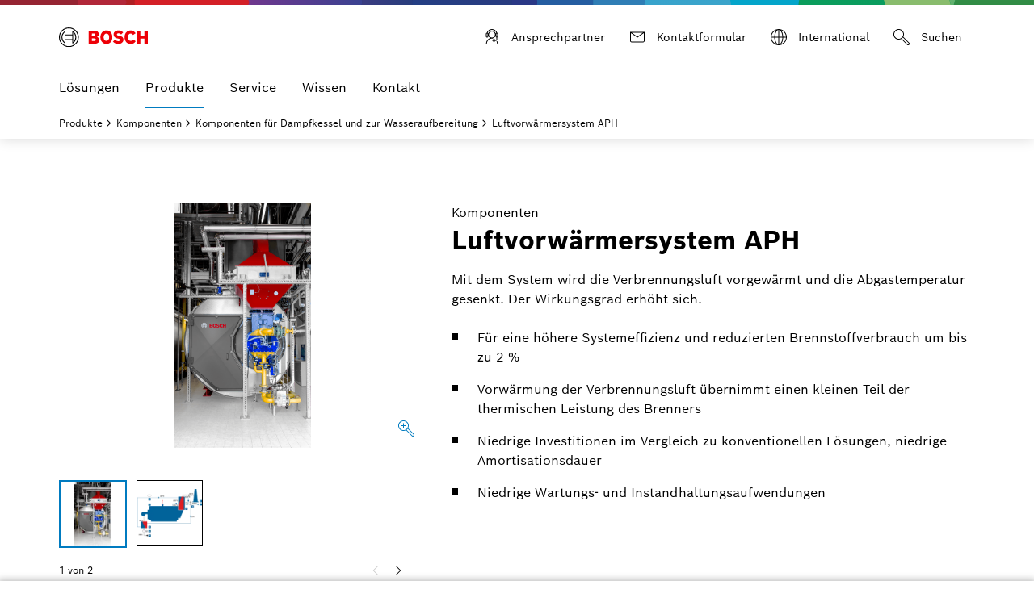

--- FILE ---
content_type: text/html;charset=UTF-8
request_url: https://www.bosch-industrial.com/de/de/ocs/gewerbe-industrie/luftvorwaermersystem-aph-669552-p/
body_size: 17557
content:
<!DOCTYPE html>
<html lang="de-DE">



  






<head>

  <meta content="width=device-width, initial-scale=1" name="viewport">
  <meta name="description" content="Mit dem System wird die Verbrennungsluft vorgewärmt und die Abgastemperatur gesenkt. Der Wirkungsgrad erhöht sich.">
  <meta name="robots" content="index,follow">

  <meta property="og:type" content="website" />
  <meta property="og:title" content="Luftvorwärmersystem APH | Komponenten für Dampfkessel und zur Wasseraufbereitung" />
  <meta property="og:url" content="https://www.bosch-industrial.com/de/de/ocs/gewerbe-industrie/luftvorwaermersystem-aph-669552-p/" />
  <meta property="og:locale" content="de_DE" />
  <meta property="og:site_name" content="Bosch" />
  <meta property="og:description" content="Mit dem System wird die Verbrennungsluft vorgewärmt und die Abgastemperatur gesenkt. Der Wirkungsgrad erhöht sich." />
  <meta property="og:image" content="https://www.bosch-industrial.com/ocsmedia/optimized/900x900/o522168v389_APH_v1.png" />

  <meta property="PreselectedProduct"
        content="luftvorwrmersystem-aph" />

  <meta content="width=device-width, initial-scale=1.0" name="viewport">
  <meta content="telephone=no" name="format-detection" />
  
  <title>Luftvorwärmersystem APH | Komponenten für Dampfkessel und zur Wasseraufbereitung</title>


  <link rel="canonical" href="https://www.bosch-industrial.com/de/de/ocs/gewerbe-industrie/luftvorwaermersystem-aph-669552-p/">

  
<!-- base -->
<link rel="icon" href="https://www.bosch-industrial.com/resources/assets/favicons/boschtt/favicon.ico">
<link rel="preload" href="https://www.bosch-industrial.com/resources/assets/fonts/BoschSans-Regular.woff2" as="font" type="font/woff2" crossorigin="anonymous">
<link rel="preload" href="https://www.bosch-industrial.com/resources/assets/fonts/BoschSans-Bold.woff2" as="font" type="font/woff2" crossorigin="anonymous">


<link rel="stylesheet" type="text/css" href="https://www.bosch-industrial.com/resources/assets/criticalcss/boschtt/critical.css?2026_383">
<link rel="stylesheet" type="text/css" href="https://www.bosch-industrial.com/resources/assets/main.css?2026_383">

<script src="https://www.bosch-industrial.com/resources/assets/jquery/jquery.min.js"></script>
<script type="module" src="https://dock.ui.bosch.tech/releases/4-latest/build/dock-privacy-settings.esm.js" crossorigin="anonymous"></script>

<script nomodule="" src="https://dock.ui.bosch.tech/releases/4-latest/build/dock-privacy-settings.js" crossorigin="anonymous"></script>
<script>
function initKameleoon() {
var head = document.getElementsByTagName('head')[0];
var kameleoonScript = document.createElement("script");
kameleoonScript.src = "//nq6tsnwmuj.kameleoon.eu/kameleoon.js";
kameleoonScript.async = true;
head.appendChild(kameleoonScript);
}
privacySettingValue = window.localStorage.getItem("privacySettingValue");
window.kameleoonQueue = window.kameleoonQueue || [];
if (typeof privacySettingValue != "undefined" && privacySettingValue >= 3) {
window.kameleoonQueue.push(['Core.enableLegalConsent']);
initKameleoon();
} else {
window.kameleoonQueue.push(['Core.disableLegalConsent']);
}
</script>

  
<!-- Google Analytics -->
<!-- Data Layer Object -->
<script>
function init_datalayer() {
if (window.dataLayer === undefined) {
window.dataLayer = [];
}
window.dataLayer.push({
page: {
pageInfo: {
pageURL: 'https://www.bosch-industrial.com/de/de/ocs/gewerbe-industrie/luftvorwaermersystem-aph-669552-p/',
pageName: 'Luftvorwärmersystem APH | Komponenten für Dampfkessel und zur Wasseraufbereitung',
pageType: 'ci',
pageCategory: 'OCS',
pageSubCategory: 'Product Detail Page',
breadcrumps: ["Produkte", "Komponenten", "Komponenten für Dampfkessel und zur Wasseraufbereitung", "Luftvorwärmersystem APH"],
language: 'de',
country: 'DE'
}
}
});
}
privacySettingValue = window.localStorage.getItem("privacySettingValue");
if (typeof privacySettingValue != "undefined" && privacySettingValue >= 3) {
if (window.dataLayer === undefined) {
window.dataLayer = [];
}
window.dataLayer.push({
page: {
pageInfo: {
pageURL: 'https://www.bosch-industrial.com/de/de/ocs/gewerbe-industrie/luftvorwaermersystem-aph-669552-p/',
pageName: 'Luftvorwärmersystem APH | Komponenten für Dampfkessel und zur Wasseraufbereitung',
pageType: 'ci',
pageCategory: 'OCS',
pageSubCategory: 'Product Detail Page',
breadcrumps: ["Produkte", "Komponenten", "Komponenten für Dampfkessel und zur Wasseraufbereitung", "Luftvorwärmersystem APH"],
language: 'de',
country: 'DE'
}
}
});
}
</script>
<!-- TMS Properties -->
<script>
privacySettingValue = window.localStorage.getItem("privacySettingValue");
if (typeof privacySettingValue != "undefined" && privacySettingValue >= 3) {
(
function(w,d,s,l,i){
w[l]=w[l]||[];
w[l].push({
'gtm.start':new Date().getTime(),
event:'gtm.js'
});
var f=d.getElementsByTagName(s)[0],
j=d.createElement(s),
dl=l!='dataLayer'?'&l='+l:'';
j.async=true;
j.src='https://www.googletagmanager.com/gtm.js?id='+i+dl;
f.parentNode.insertBefore(j,f);
}
)(
window,
document,
'script',
'dataLayer',
'GTM-M2JFJ9S'
);
}
</script>
<!-- End Google Analytics -->


  
      
    
</head>
<body class="boschhc">




<dock-privacy-settings cookie-name="do-consent"
cookie-same-site="Lax"
cookie-secure="true"
consent-categories="analysis,marketing"
consent-lifetime-accepted="365"
consent-lifetime-declined="31"
link-url-marketing=" https://www.bosch-industrial.com/de/de/gewerbe-industrie/datenschutz/"
link-url-comfort=" https://www.bosch-industrial.com/de/de/gewerbe-industrie/datenschutz/"
link-url-imprint=" https://www.bosch-industrial.com/de/de/gewerbe-industrie/impressum/"
link-url-policy=" https://www.bosch-industrial.com/de/de/gewerbe-industrie/datenschutz/"
locale= "de-de"
fallback-locale="en-gb"
style="font-size: 14px;" consent-domain=".bosch-industrial.com" consent-path="/de">
</dock-privacy-settings>

<header class="Header Header-v2 -primary -is-sticky " >
<div class="Header_top -container">
 <a
class="Header_logo
"
href="https://www.bosch-industrial.com/de/de/gewerbe-industrie/startseite/"
target="_self"
aria-label="Home Industrial"

><img class="Logo" alt="Home Industrial" title="Home Industrial" src="https://www.bosch-industrial.com/resources/assets/img/bosch.svg" width="110" height="24" /></a>
<div class="Header_metaLinks">
<div class="Header_quickLinks">
 <a
class="Btn Btn-integrated -with-icon
trackingElement"
href="https://www.bosch-industrial.com/de/de/gewerbe-industrie/wissen/kontakte/"
title="Ansprechpartner"
target="_self"
tabindex="0"
data-track_domevent="click"
data-track_dyn_pagename="Ansprechpartner"
data-track_dyn_eventtarget="Ansprechpartner"
data-track_dyn_eventaction="quick links"
data-track_dyn_elementtype="Navigation"
data-track_dyn_eventname="navi_click"
data-track_dyn_eventgroup="navigation"
data-track_dyn_clickdetail="quick links"
data-track_dyn_clickurl="https://www.bosch-industrial.com/de/de/gewerbe-industrie/wissen/kontakte/"
><svg role="presentation" width="24" height="24" class="Icon Icon-service-agent Btn_Icon" xmlns="http://www.w3.org/2000/svg" viewBox="0 0 192 192" style="enable-background:new 0 0 192 192" xml:space="preserve"><path d="M147.127 52.428C140.317 30.85 119.68 16 96 16c-23.68 0-44.317 14.85-51.127 36.428C39.77 53.809 36 58.467 36 64v24c0 6.617 5.383 12 12 12s12-5.383 12-12v-5.861c3.31 9.79 10.505 17.803 19.74 22.197C55.651 111.386 38 133.663 38 160h8c0-27.57 22.43-50 50-50 2.188 0 4.339.157 6.453.43C105 108 107 106 112.255 104.34c9.238-4.394 16.434-12.409 19.745-22.2V88c0 5.213 3.347 9.647 8 11.3V120a3.95 3.95 0 0 1-.434 1.775l-.025-.03c-.107.21-.228.411-.368.599l.012.049A3.984 3.984 0 0 1 136 124h-4.7c-1.653-4.653-6.087-8-11.3-8h-8c-6.617 0-12 5.383-12 12s5.383 12 12 12h8c5.213 0 9.647-3.347 11.3-8h4.7c1.772 0 3.45-.396 4.966-1.089.073-.033.143-.07.215-.104.353-.17.695-.356 1.028-.558.067-.04.134-.08.2-.122C145.763 127.997 148 124.26 148 120V99.3c4.653-1.653 8-6.087 8-11.3V64c0-5.533-3.77-10.191-8.873-11.572zM120 132h-8c-2.206 0-4-1.794-4-4s1.794-4 4-4h8c2.206 0 4 1.794 4 4s-1.794 4-4 4zM52 88c0 2.206-1.794 4-4 4s-4-1.794-4-4V64c0-2.206 1.794-4 4-4s4 1.794 4 4v24zm44 12c-16.542 0-30-13.458-30-30s13.458-30 30-30 30 13.458 30 30-13.458 30-30 30zm36.675-39.931C128.296 43.919 113.517 32 96 32S63.704 43.918 59.325 60.069a12.046 12.046 0 0 0-6.251-6.928C59.365 35.798 76.456 24 96 24s36.635 11.798 42.926 29.141a12.046 12.046 0 0 0-6.251 6.928zM148 88c0 2.206-1.794 4-4 4s-4-1.794-4-4V64c0-2.206 1.794-4 4-4s4 1.794 4 4v24zm.57 47.535A57.639 57.639 0 0 1 154 160h-8a49.687 49.687 0 0 0-4.54-20.777 19.952 19.952 0 0 0 7.11-3.688z"/></svg><span class="Btn_label">Ansprechpartner</span></a>
 <a
class="Btn Btn-integrated -with-icon
trackingElement"
href="https://www.bosch-industrial.com/de/de/gewerbe-industrie/wissen/kontakte/kontaktformular/"
title="Kontaktformular"
target="_self"
tabindex="0"
data-track_domevent="click"
data-track_dyn_pagename="Kontaktformular"
data-track_dyn_eventtarget="Kontaktformular"
data-track_dyn_eventaction="quick links"
data-track_dyn_elementtype="Navigation"
data-track_dyn_eventname="navi_click"
data-track_dyn_eventgroup="navigation"
data-track_dyn_clickdetail="quick links"
data-track_dyn_clickurl="https://www.bosch-industrial.com/de/de/gewerbe-industrie/wissen/kontakte/kontaktformular/"
><svg role="presentation" width="24" height="24" class="Icon Icon-mail Btn_Icon" xmlns="http://www.w3.org/2000/svg" viewBox="0 0 192 192"><path d="M24 44v88c0 8.8 7.2 16 16 16h112c8.8 0 16-7.2 16-16V44H24zm127.4 8L96 91.1 40.6 52h110.8zm.6 88H40c-4.4 0-8-3.6-8-8V55.7l64 45.2 64-45.2V132c0 4.4-3.6 8-8 8z"/></svg><span class="Btn_label">Kontaktformular</span></a>
 <a
class="Btn Btn-integrated -with-icon
trackingElement"
href="https://www.bosch-industrial.com/global/en/commercial-industrial/home/"
title="International (öffnet in neuem Fenster)"
target="_blank"
tabindex="0"
data-track_domevent="click"
data-track_dyn_pagename="International"
data-track_dyn_eventtarget="International"
data-track_dyn_eventaction="quick links"
data-track_dyn_elementtype="Navigation"
data-track_dyn_eventname="navi_click"
data-track_dyn_eventgroup="navigation"
data-track_dyn_clickdetail="quick links"
data-track_dyn_clickurl="https://www.bosch-industrial.com/global/en/commercial-industrial/home/"
><svg role="presentation" width="24" height="24" class="Icon Icon-globe Btn_Icon" xmlns="http://www.w3.org/2000/svg" viewBox="0 0 192 192"><path d="M96 16c-44.1 0-80 35.9-80 80s35.9 80 80 80 80-35.9 80-80-35.9-80-80-80zm71.9 76H140c-.7-27.4-8.7-50.7-20.5-64.1 27 9.4 46.7 34.3 48.4 64.1zM92 24.5V92H60.1c1-34.6 14.8-63.5 31.9-67.5zm0 75.5v67.5c-17.1-4-30.9-32.9-31.9-67.5H92zm8 67.5V100h31.9c-1 34.6-14.8 63.5-31.9 67.5zm0-75.5V24.5c17.1 4 30.9 32.9 31.9 67.5H100zM72.6 27.9C60.7 41.3 52.8 64.6 52.1 92h-28c1.7-29.8 21.4-54.7 48.5-64.1zM24.1 100H52c.7 27.4 8.7 50.7 20.5 64.1-27-9.4-46.7-34.3-48.4-64.1zm95.3 64.1c11.9-13.3 19.8-36.7 20.5-64.1h27.9c-1.6 29.8-21.3 54.7-48.4 64.1z"/></svg><span class="Btn_label">International</span></a>
<div class="Header_search" tabindex="-1">
<form id="header-search"
class="Header_searchForm"
action="https://www.bosch-industrial.com/de/de/bott-search-frontend/ci/search"
method="get"
role="search"
autocomplete="off"
aria-hidden="false">
<div class="Header_searchField Textfield Textfield-search">
<input name="searchTerm"
type="search"
pattern=".{3,}"
placeholder="Suche..."
title="Geben Sie mindestens 3 Zeichen ein"
data-autocomplete-url="https://www.bosch-industrial.com/de/de/bott-search-frontend/ci/autocomplete.json?term=" aria-label="Suche erweitert"
>
<ul class="Header_searchSuggestions -primary container List List-default" role="listbox" aria-label="Suchvorschläge"></ul>
<button type="button" class="Header_closeSearchBtn Textfield_iconCloseSearch" aria-label="Schließen">
<svg class="Icon Icon-close "
data-src="https://www.bosch-industrial.com/resources/assets/svg/icons/icon-close.svg"
data-cache="604800"
role="presentation">
</svg>
</button>
<button type="submit" class="Textfield_iconSearch" aria-label="Suchen">
<svg role="presentation" width="24" height="24" class="Icon Icon-search" xmlns="http://www.w3.org/2000/svg" viewBox="0 0 192 192" style="enable-background:new 0 0 192 192" xml:space="preserve"><path d="m170.829 149.171-56.874-56.873A51.667 51.667 0 0 0 120 68c0-28.673-23.327-52-52-52S16 39.327 16 68s23.327 52 52 52c8.773 0 17.04-2.192 24.298-6.045l56.873 56.874c3.45 3.45 7.92 5.2 12.248 5.2 3.854 0 7.597-1.388 10.41-4.2 5.97-5.972 5.522-16.135-1-22.658zM24 68c0-24.262 19.738-44 44-44s44 19.738 44 44-19.738 44-44 44-44-19.738-44-44zm142.171 98.171c-1.75 1.753-3.874 1.979-5.347 1.857-2.171-.176-4.357-1.217-5.995-2.857L99.216 109.56a52.439 52.439 0 0 0 10.343-10.343l55.612 55.613c1.64 1.638 2.68 3.824 2.857 5.995.12 1.473-.105 3.596-1.857 5.347z"/></svg>
</button>
</div>
</form>
<button class="Header_searchBtn Btn Btn-integrated -with-icon" aria-label="Suchen" aria-expanded="false">
<svg role="presentation" width="24" height="24" class="Icon Icon-search Btn_Icon" xmlns="http://www.w3.org/2000/svg" viewBox="0 0 192 192" style="enable-background:new 0 0 192 192" xml:space="preserve"><path d="m170.829 149.171-56.874-56.873A51.667 51.667 0 0 0 120 68c0-28.673-23.327-52-52-52S16 39.327 16 68s23.327 52 52 52c8.773 0 17.04-2.192 24.298-6.045l56.873 56.874c3.45 3.45 7.92 5.2 12.248 5.2 3.854 0 7.597-1.388 10.41-4.2 5.97-5.972 5.522-16.135-1-22.658zM24 68c0-24.262 19.738-44 44-44s44 19.738 44 44-19.738 44-44 44-44-19.738-44-44zm142.171 98.171c-1.75 1.753-3.874 1.979-5.347 1.857-2.171-.176-4.357-1.217-5.995-2.857L99.216 109.56a52.439 52.439 0 0 0 10.343-10.343l55.612 55.613c1.64 1.638 2.68 3.824 2.857 5.995.12 1.473-.105 3.596-1.857 5.347z"/></svg>
<span class="Btn_label">Suchen</span>
</button>
</div>
</div>
</div>
<button class="Header_menuTrigger Btn Btn-integrated -with-icon" aria-haspopup="true" aria-controls="menu1" aria-expanded="false" data-aria-label-default="Menü öffnen" data-aria-label-close="Menü schließen" aria-label="Menü öffnen">
<span class="Header_menuTriggerIcon Btn_Icon">
<span class="Header_menuTriggerIconBar"></span>
<span class="Header_menuTriggerIconBar"></span>
<span class="Header_menuTriggerIconBar"></span>
<span class="Header_menuTriggerIconBar"></span>
</span>
<span class="Header_menuTriggerLabel Btn_label">Menü</span>
</button>
</div>
<div class="Header_searchSuggestions -primary" data-all-results-label="Alle Ergebnisse anzeigen">
<div class="-container"></div>
</div>
<div class="Header_navigation"
data-flyout-closebtn-aria-label="Schließen"
data-flyout-closebtn-title="Schließen">
<nav id="menu1" class="Navigation -container-lg" aria-label="Haupt">
<ul class="Navigation_Items" role="menu" aria-label="Bereiche">
<li class="Navigation_Item -has-sub" role="none">
<button class="SubMenu_Btn
trackingElement"
aria-haspopup="true" aria-expanded="false" aria-controls="loesungen_1268686"
role="menuitem" aria-label="Lösungen"
data-track_domevent="click"
data-track_dyn_pagename="Lösungen"
data-track_dyn_eventtarget="Lösungen"
data-track_dyn_eventaction="1st level"
data-track_dyn_elementtype="Navigation"
data-track_dyn_eventname="navi_click"
data-track_dyn_eventgroup="navigation"
data-track_dyn_clickdetail="1st level">
Lösungen
<svg class="Icon Icon-forward-right SubMenu_Icon -hidden-lg -end"
data-src="https://www.bosch-industrial.com/resources/assets/svg/icons/icon-forward-right.svg"
data-cache="604800"
role="presentation">
</svg>
</button>
<div class="SubMenu SubMenu-1" data-menu-position="100">
<div class="SubMenu_ItemsWrapper">
<ul class="SubMenu_Items -container-lg" role="menu" aria-label="Lösungen" id="loesungen_1268686">

<li class="SubMenu_Item -goBack" role="none">
<button class="SubMenu_Btn SubMenu_Btn-back" aria-label="Zurück zum vorherigen Menü">
<svg class="Icon Icon-arrow-left SubMenu_Icon"
data-src="https://www.bosch-industrial.com/resources/assets/svg/icons/icon-arrow-left.svg"
data-cache="604800"
role="presentation">
</svg>
</button>
</li>

<li class="SubMenu_Item -currentSelection" role="none">
 <a
class="Navigation_Link
trackingElement"
href="https://www.bosch-industrial.com/de/de/gewerbe-industrie/loesungen/"
title="Lösungen - zur Übersicht"
target="_self"
role="menuitem"
data-track_domevent="click"
data-track_dyn_pagename="Lösungen - zur Übersicht"
data-track_dyn_eventtarget="Lösungen - zur Übersicht"
data-track_dyn_eventaction="1st level"
data-track_dyn_elementtype="Navigation"
data-track_dyn_eventname="navi_click"
data-track_dyn_eventgroup="navigation"
data-track_dyn_clickdetail="1st level"
data-track_dyn_clickurl="https://www.bosch-industrial.com/de/de/gewerbe-industrie/loesungen/"
>Lösungen - zur Übersicht</a>
</li>
<li class="SubMenu_Item" role="none">


 <a
class="
Navigation_Link
trackingElement"
href="https://www.bosch-industrial.com/de/de/gewerbe-industrie/loesungen/lebensmittel-und-getraenke/"
target="_self"
role="menuitem"
data-track_domevent="click"
data-track_dyn_pagename="Lebensmittel und Getränke"
data-track_dyn_eventtarget="Lebensmittel und Getränke"
data-track_dyn_eventaction="2nd level"
data-track_dyn_elementtype="Navigation"
data-track_dyn_eventname="navi_click"
data-track_dyn_eventgroup="navigation"
data-track_dyn_clickdetail="2nd level"
data-track_dyn_clickurl="https://www.bosch-industrial.com/de/de/gewerbe-industrie/loesungen/lebensmittel-und-getraenke/"
>Lebensmittel und Getränke</a>
</li>
<li class="SubMenu_Item" role="none">


 <a
class="
Navigation_Link
trackingElement"
href="https://www.bosch-industrial.com/de/de/gewerbe-industrie/loesungen/gebaeude-und-oeffentliche-einrichtungen/"
target="_self"
role="menuitem"
data-track_domevent="click"
data-track_dyn_pagename="Gebäude und öffentliche Einrichtungen"
data-track_dyn_eventtarget="Gebäude und öffentliche Einrichtungen"
data-track_dyn_eventaction="2nd level"
data-track_dyn_elementtype="Navigation"
data-track_dyn_eventname="navi_click"
data-track_dyn_eventgroup="navigation"
data-track_dyn_clickdetail="2nd level"
data-track_dyn_clickurl="https://www.bosch-industrial.com/de/de/gewerbe-industrie/loesungen/gebaeude-und-oeffentliche-einrichtungen/"
>Gebäude und öffentliche Einrichtungen</a>
</li>
<li class="SubMenu_Item" role="none">


 <a
class="
Navigation_Link
trackingElement"
href="https://www.bosch-industrial.com/de/de/gewerbe-industrie/loesungen/energieversorger/"
target="_self"
role="menuitem"
data-track_domevent="click"
data-track_dyn_pagename="Energieversorger"
data-track_dyn_eventtarget="Energieversorger"
data-track_dyn_eventaction="2nd level"
data-track_dyn_elementtype="Navigation"
data-track_dyn_eventname="navi_click"
data-track_dyn_eventgroup="navigation"
data-track_dyn_clickdetail="2nd level"
data-track_dyn_clickurl="https://www.bosch-industrial.com/de/de/gewerbe-industrie/loesungen/energieversorger/"
>Energieversorger</a>
</li>
<li class="SubMenu_Item" role="none">


 <a
class="
Navigation_Link
trackingElement"
href="https://www.bosch-industrial.com/de/de/gewerbe-industrie/loesungen/produzierendes-gewerbe/"
target="_self"
role="menuitem"
data-track_domevent="click"
data-track_dyn_pagename="Produzierendes Gewerbe"
data-track_dyn_eventtarget="Produzierendes Gewerbe"
data-track_dyn_eventaction="2nd level"
data-track_dyn_elementtype="Navigation"
data-track_dyn_eventname="navi_click"
data-track_dyn_eventgroup="navigation"
data-track_dyn_clickdetail="2nd level"
data-track_dyn_clickurl="https://www.bosch-industrial.com/de/de/gewerbe-industrie/loesungen/produzierendes-gewerbe/"
>Produzierendes Gewerbe</a>
</li>
<li class="SubMenu_Item" role="none">


 <a
class="
Navigation_Link
trackingElement"
href="https://www.bosch-industrial.com/de/de/gewerbe-industrie/loesungen/erneuerbare-energien/"
target="_self"
role="menuitem"
data-track_domevent="click"
data-track_dyn_pagename="Erneuerbare Energien"
data-track_dyn_eventtarget="Erneuerbare Energien"
data-track_dyn_eventaction="2nd level"
data-track_dyn_elementtype="Navigation"
data-track_dyn_eventname="navi_click"
data-track_dyn_eventgroup="navigation"
data-track_dyn_clickdetail="2nd level"
data-track_dyn_clickurl="https://www.bosch-industrial.com/de/de/gewerbe-industrie/loesungen/erneuerbare-energien/"
>Erneuerbare Energien</a>
</li>
<li class="SubMenu_Item" role="none">


 <a
class="
Navigation_Link
trackingElement"
href="https://www.bosch-industrial.com/de/de/gewerbe-industrie/loesungen/referenzen/"
target="_self"
role="menuitem"
data-track_domevent="click"
data-track_dyn_pagename="Referenzen"
data-track_dyn_eventtarget="Referenzen"
data-track_dyn_eventaction="2nd level"
data-track_dyn_elementtype="Navigation"
data-track_dyn_eventname="navi_click"
data-track_dyn_eventgroup="navigation"
data-track_dyn_clickdetail="2nd level"
data-track_dyn_clickurl="https://www.bosch-industrial.com/de/de/gewerbe-industrie/loesungen/referenzen/"
>Referenzen</a>
</li>
</ul>
</div>
</div>
</li>
<li class="Navigation_Item -has-sub" role="none">

<button class="SubMenu_Btn
-active trackingElement"
data-track_domevent="click"
data-track_dyn_pagename="Produkte"
data-track_dyn_eventtarget="Produkte"
data-track_dyn_eventaction="1st level"
data-track_dyn_elementtype="Navigation"
data-track_dyn_eventname="navi_click"
data-track_dyn_eventgroup="navigation"
data-track_dyn_clickdetail="1st level"
aria-haspopup="true" aria-expanded="false" aria-controls="produkte" aria-current="location" role="menuitem" aria-label="Produkte">


Produkte
<svg class="Icon Icon-forward-right SubMenu_Icon -hidden-lg -end"
data-src="https://www.bosch-industrial.com/resources/assets/svg/icons/icon-forward-right.svg"
data-cache="604800"
role="presentation">
</svg>
</button>
<div class="SubMenu SubMenu-1" data-menu-position="100">
<div class="SubMenu_ItemsWrapper">
<ul class="SubMenu_Items -container-lg" role="menu" aria-label="Produkte" id="produkte">

<li class="SubMenu_Item -goBack" role="none">
<button class="SubMenu_Btn SubMenu_Btn-back" aria-label="Zurück zum vorherigen Menü">
<svg class="Icon Icon-arrow-left SubMenu_Icon"
data-src="https://www.bosch-industrial.com/resources/assets/svg/icons/icon-arrow-left.svg"
data-cache="604800"
role="presentation">
</svg>
</button>
</li>

<li class="SubMenu_Item -currentSelection" role="none">
 <a
class="Navigation_Link
trackingElement"
href="https://www.bosch-industrial.com/de/de/ocs/gewerbe-industrie/produkte-669446-c/"
title="Produkte - zur Übersicht"
target="_self"
role="menuitem"
data-track_domevent="click"
data-track_dyn_pagename="Produkte - zur Übersicht"
data-track_dyn_eventtarget="Produkte - zur Übersicht"
data-track_dyn_eventaction="1st level"
data-track_dyn_elementtype="Navigation"
data-track_dyn_eventname="navi_click"
data-track_dyn_eventgroup="navigation"
data-track_dyn_clickdetail="1st level"
data-track_dyn_clickurl="https://www.bosch-industrial.com/de/de/ocs/gewerbe-industrie/produkte-669446-c/" aria-current="location"
>Produkte - zur Übersicht</a>
</li>
<li class="SubMenu_Item -has-sub" role="none">
<button class="SubMenu_Btn
trackingElement"
data-track_domevent="click"
data-track_dyn_pagename="Dampfkessel"
data-track_dyn_eventtarget="Dampfkessel"
data-track_dyn_eventaction="2nd level"
data-track_dyn_elementtype="Navigation"
data-track_dyn_eventname="navi_click"
data-track_dyn_eventgroup="navigation"
data-track_dyn_clickdetail="2nd level"
aria-haspopup="true" aria-expanded="false" aria-controls="dampfkessel" role="menuitem" aria-label="Dampfkessel">
Dampfkessel
<svg class="Icon Icon-forward-right SubMenu_Icon -visible-lg -end"
data-src="https://www.bosch-industrial.com/resources/assets/svg/icons/icon-forward-right.svg"
data-cache="604800"
role="presentation">
</svg>
<svg class="Icon Icon-forward-right SubMenu_Icon -hidden-lg -end"
data-src="https://www.bosch-industrial.com/resources/assets/svg/icons/icon-forward-right.svg"
data-cache="604800"
role="presentation">
</svg>
</button>
<div class="SubMenu SubMenu-2" data-menu-position="200">
<ul class="SubMenu_Items -container-lg" role="menu" aria-label="Dampfkessel" id="dampfkessel">
<li class="SubMenu_Item -goBack" role="none">
<button class="SubMenu_Btn SubMenu_Btn-back" aria-label="Zurück zum vorherigen Menü">
<svg class="Icon Icon-arrow-left SubMenu_Icon"
data-src="https://www.bosch-industrial.com/resources/assets/svg/icons/icon-arrow-left.svg"
data-cache="604800"
role="presentation">
</svg>
</button>
</li>

<li class="SubMenu_Item -currentSelection" role="none">
 <a
class="Navigation_Link
trackingElement"
href="https://www.bosch-industrial.com/de/de/ocs/gewerbe-industrie/dampfkessel-669471-c/"
title="Dampfkessel - zur Übersicht"
target="_self"
role="menuitem"
data-track_domevent="click"
data-track_dyn_pagename="Dampfkessel - zur Übersicht"
data-track_dyn_eventtarget="Dampfkessel - zur Übersicht"
data-track_dyn_eventaction="2nd level"
data-track_dyn_elementtype="Navigation"
data-track_dyn_eventname="navi_click"
data-track_dyn_eventgroup="navigation"
data-track_dyn_clickdetail="2nd level"
data-track_dyn_clickurl="https://www.bosch-industrial.com/de/de/ocs/gewerbe-industrie/dampfkessel-669471-c/" aria-current="location"
>Dampfkessel - zur Übersicht</a>
</li>
<li class="SubMenu_Item " role="none">
 <a
class="Navigation_Link
trackingElement"
href="https://www.bosch-industrial.com/de/de/ocs/gewerbe-industrie/elektrodampfkessel-elsb-19175285-p/"
title="Elektrodampfkessel ELSB"
target="_self"
role="menuitem"
data-track_domevent="click"
data-track_dyn_pagename="Elektrodampfkessel ELSB"
data-track_dyn_eventtarget="Elektrodampfkessel ELSB"
data-track_dyn_eventaction="3rd level"
data-track_dyn_elementtype="Navigation"
data-track_dyn_eventname="navi_click"
data-track_dyn_eventgroup="navigation"
data-track_dyn_clickdetail="3rd level"
data-track_dyn_clickurl="https://www.bosch-industrial.com/de/de/ocs/gewerbe-industrie/elektrodampfkessel-elsb-19175285-p/"
>Elektrodampfkessel ELSB</a>
</li>
<li class="SubMenu_Item " role="none">
 <a
class="Navigation_Link
trackingElement"
href="https://www.bosch-industrial.com/de/de/ocs/gewerbe-industrie/universal-dampfkessel-csb-1001957-p/"
title="Universal Dampfkessel CSB"
target="_self"
role="menuitem"
data-track_domevent="click"
data-track_dyn_pagename="Universal Dampfkessel CSB"
data-track_dyn_eventtarget="Universal Dampfkessel CSB"
data-track_dyn_eventaction="3rd level"
data-track_dyn_elementtype="Navigation"
data-track_dyn_eventname="navi_click"
data-track_dyn_eventgroup="navigation"
data-track_dyn_clickdetail="3rd level"
data-track_dyn_clickurl="https://www.bosch-industrial.com/de/de/ocs/gewerbe-industrie/universal-dampfkessel-csb-1001957-p/"
>Universal Dampfkessel CSB</a>
</li>
<li class="SubMenu_Item " role="none">
 <a
class="Navigation_Link
trackingElement"
href="https://www.bosch-industrial.com/de/de/ocs/gewerbe-industrie/universal-dampfkessel-u-mb-669473-p/"
title="Universal Dampfkessel U-MB"
target="_self"
role="menuitem"
data-track_domevent="click"
data-track_dyn_pagename="Universal Dampfkessel U-MB"
data-track_dyn_eventtarget="Universal Dampfkessel U-MB"
data-track_dyn_eventaction="3rd level"
data-track_dyn_elementtype="Navigation"
data-track_dyn_eventname="navi_click"
data-track_dyn_eventgroup="navigation"
data-track_dyn_clickdetail="3rd level"
data-track_dyn_clickurl="https://www.bosch-industrial.com/de/de/ocs/gewerbe-industrie/universal-dampfkessel-u-mb-669473-p/"
>Universal Dampfkessel U-MB</a>
</li>
<li class="SubMenu_Item " role="none">
 <a
class="Navigation_Link
trackingElement"
href="https://www.bosch-industrial.com/de/de/ocs/gewerbe-industrie/universal-dampfkessel-ul-s-ul-sx-669474-p/"
title="Universal Dampfkessel UL-S, UL-SX"
target="_self"
role="menuitem"
data-track_domevent="click"
data-track_dyn_pagename="Universal Dampfkessel UL-S, UL-SX"
data-track_dyn_eventtarget="Universal Dampfkessel UL-S, UL-SX"
data-track_dyn_eventaction="3rd level"
data-track_dyn_elementtype="Navigation"
data-track_dyn_eventname="navi_click"
data-track_dyn_eventgroup="navigation"
data-track_dyn_clickdetail="3rd level"
data-track_dyn_clickurl="https://www.bosch-industrial.com/de/de/ocs/gewerbe-industrie/universal-dampfkessel-ul-s-ul-sx-669474-p/"
>Universal Dampfkessel UL-S, UL-SX</a>
</li>
<li class="SubMenu_Item " role="none">
 <a
class="Navigation_Link
trackingElement"
href="https://www.bosch-industrial.com/de/de/ocs/gewerbe-industrie/universal-dampfkessel-zfr-zfr-x-669475-p/"
title="Universal Dampfkessel ZFR, ZFR-X"
target="_self"
role="menuitem"
data-track_domevent="click"
data-track_dyn_pagename="Universal Dampfkessel ZFR, ZFR-X"
data-track_dyn_eventtarget="Universal Dampfkessel ZFR, ZFR-X"
data-track_dyn_eventaction="3rd level"
data-track_dyn_elementtype="Navigation"
data-track_dyn_eventname="navi_click"
data-track_dyn_eventgroup="navigation"
data-track_dyn_clickdetail="3rd level"
data-track_dyn_clickurl="https://www.bosch-industrial.com/de/de/ocs/gewerbe-industrie/universal-dampfkessel-zfr-zfr-x-669475-p/"
>Universal Dampfkessel ZFR, ZFR-X</a>
</li>
</ul>
</div>
</li>
<li class="SubMenu_Item -has-sub" role="none">
<button class="SubMenu_Btn
trackingElement"
data-track_domevent="click"
data-track_dyn_pagename="Heißwasserkessel"
data-track_dyn_eventtarget="Heißwasserkessel"
data-track_dyn_eventaction="2nd level"
data-track_dyn_elementtype="Navigation"
data-track_dyn_eventname="navi_click"
data-track_dyn_eventgroup="navigation"
data-track_dyn_clickdetail="2nd level"
aria-haspopup="true" aria-expanded="false" aria-controls="heisswasserkessel" role="menuitem" aria-label="Heißwasserkessel">
Heißwasserkessel
<svg class="Icon Icon-forward-right SubMenu_Icon -visible-lg -end"
data-src="https://www.bosch-industrial.com/resources/assets/svg/icons/icon-forward-right.svg"
data-cache="604800"
role="presentation">
</svg>
<svg class="Icon Icon-forward-right SubMenu_Icon -hidden-lg -end"
data-src="https://www.bosch-industrial.com/resources/assets/svg/icons/icon-forward-right.svg"
data-cache="604800"
role="presentation">
</svg>
</button>
<div class="SubMenu SubMenu-2" data-menu-position="200">
<ul class="SubMenu_Items -container-lg" role="menu" aria-label="Heißwasserkessel" id="heisswasserkessel">
<li class="SubMenu_Item -goBack" role="none">
<button class="SubMenu_Btn SubMenu_Btn-back" aria-label="Zurück zum vorherigen Menü">
<svg class="Icon Icon-arrow-left SubMenu_Icon"
data-src="https://www.bosch-industrial.com/resources/assets/svg/icons/icon-arrow-left.svg"
data-cache="604800"
role="presentation">
</svg>
</button>
</li>

<li class="SubMenu_Item -currentSelection" role="none">
 <a
class="Navigation_Link
trackingElement"
href="https://www.bosch-industrial.com/de/de/ocs/gewerbe-industrie/heisswasserkessel-669462-c/"
title="Heißwasserkessel - zur Übersicht"
target="_self"
role="menuitem"
data-track_domevent="click"
data-track_dyn_pagename="Heißwasserkessel - zur Übersicht"
data-track_dyn_eventtarget="Heißwasserkessel - zur Übersicht"
data-track_dyn_eventaction="2nd level"
data-track_dyn_elementtype="Navigation"
data-track_dyn_eventname="navi_click"
data-track_dyn_eventgroup="navigation"
data-track_dyn_clickdetail="2nd level"
data-track_dyn_clickurl="https://www.bosch-industrial.com/de/de/ocs/gewerbe-industrie/heisswasserkessel-669462-c/" aria-current="location"
>Heißwasserkessel - zur Übersicht</a>
</li>
<li class="SubMenu_Item " role="none">
 <a
class="Navigation_Link
trackingElement"
href="https://www.bosch-industrial.com/de/de/ocs/gewerbe-industrie/elektrokessel-fuer-heizwaerme-und-heisswasser-elhb-20939747-p/"
title="Elektrokessel für Heizwärme und Heißwasser ELHB"
target="_self"
role="menuitem"
data-track_domevent="click"
data-track_dyn_pagename="Elektrokessel für Heizwärme und Heißwasser ELHB"
data-track_dyn_eventtarget="Elektrokessel für Heizwärme und Heißwasser ELHB"
data-track_dyn_eventaction="3rd level"
data-track_dyn_elementtype="Navigation"
data-track_dyn_eventname="navi_click"
data-track_dyn_eventgroup="navigation"
data-track_dyn_clickdetail="3rd level"
data-track_dyn_clickurl="https://www.bosch-industrial.com/de/de/ocs/gewerbe-industrie/elektrokessel-fuer-heizwaerme-und-heisswasser-elhb-20939747-p/"
>Elektrokessel für Heizwärme und Heißwasser ELHB</a>
</li>
<li class="SubMenu_Item " role="none">
 <a
class="Navigation_Link
trackingElement"
href="https://www.bosch-industrial.com/de/de/ocs/gewerbe-industrie/unimat-heizkessel-ut-l-669463-p/"
title="Unimat Heizkessel UT-L"
target="_self"
role="menuitem"
data-track_domevent="click"
data-track_dyn_pagename="Unimat Heizkessel UT-L"
data-track_dyn_eventtarget="Unimat Heizkessel UT-L"
data-track_dyn_eventaction="3rd level"
data-track_dyn_elementtype="Navigation"
data-track_dyn_eventname="navi_click"
data-track_dyn_eventgroup="navigation"
data-track_dyn_clickdetail="3rd level"
data-track_dyn_clickurl="https://www.bosch-industrial.com/de/de/ocs/gewerbe-industrie/unimat-heizkessel-ut-l-669463-p/"
>Unimat Heizkessel UT-L</a>
</li>
<li class="SubMenu_Item " role="none">
 <a
class="Navigation_Link
trackingElement"
href="https://www.bosch-industrial.com/de/de/ocs/gewerbe-industrie/unimat-heisswasserkessel-ut-m-669464-p/"
title="Unimat Heißwasserkessel UT-M"
target="_self"
role="menuitem"
data-track_domevent="click"
data-track_dyn_pagename="Unimat Heißwasserkessel UT-M"
data-track_dyn_eventtarget="Unimat Heißwasserkessel UT-M"
data-track_dyn_eventaction="3rd level"
data-track_dyn_elementtype="Navigation"
data-track_dyn_eventname="navi_click"
data-track_dyn_eventgroup="navigation"
data-track_dyn_clickdetail="3rd level"
data-track_dyn_clickurl="https://www.bosch-industrial.com/de/de/ocs/gewerbe-industrie/unimat-heisswasserkessel-ut-m-669464-p/"
>Unimat Heißwasserkessel UT-M</a>
</li>
<li class="SubMenu_Item " role="none">
 <a
class="Navigation_Link
trackingElement"
href="https://www.bosch-industrial.com/de/de/ocs/gewerbe-industrie/unimat-heisswasserkessel-ut-h-669465-p/"
title="Unimat Heißwasserkessel UT-H"
target="_self"
role="menuitem"
data-track_domevent="click"
data-track_dyn_pagename="Unimat Heißwasserkessel UT-H"
data-track_dyn_eventtarget="Unimat Heißwasserkessel UT-H"
data-track_dyn_eventaction="3rd level"
data-track_dyn_elementtype="Navigation"
data-track_dyn_eventname="navi_click"
data-track_dyn_eventgroup="navigation"
data-track_dyn_clickdetail="3rd level"
data-track_dyn_clickurl="https://www.bosch-industrial.com/de/de/ocs/gewerbe-industrie/unimat-heisswasserkessel-ut-h-669465-p/"
>Unimat Heißwasserkessel UT-H</a>
</li>
<li class="SubMenu_Item " role="none">
 <a
class="Navigation_Link
trackingElement"
href="https://www.bosch-industrial.com/de/de/ocs/gewerbe-industrie/unimat-heisswasserkessel-ut-hz-669466-p/"
title="Unimat Heißwasserkessel UT-HZ"
target="_self"
role="menuitem"
data-track_domevent="click"
data-track_dyn_pagename="Unimat Heißwasserkessel UT-HZ"
data-track_dyn_eventtarget="Unimat Heißwasserkessel UT-HZ"
data-track_dyn_eventaction="3rd level"
data-track_dyn_elementtype="Navigation"
data-track_dyn_eventname="navi_click"
data-track_dyn_eventgroup="navigation"
data-track_dyn_clickdetail="3rd level"
data-track_dyn_clickurl="https://www.bosch-industrial.com/de/de/ocs/gewerbe-industrie/unimat-heisswasserkessel-ut-hz-669466-p/"
>Unimat Heißwasserkessel UT-HZ</a>
</li>
</ul>
</div>
</li>
<li class="SubMenu_Item -has-sub" role="none">
<button class="SubMenu_Btn
trackingElement"
data-track_domevent="click"
data-track_dyn_pagename="Heizkessel"
data-track_dyn_eventtarget="Heizkessel"
data-track_dyn_eventaction="2nd level"
data-track_dyn_elementtype="Navigation"
data-track_dyn_eventname="navi_click"
data-track_dyn_eventgroup="navigation"
data-track_dyn_clickdetail="2nd level"
aria-haspopup="true" aria-expanded="false" aria-controls="heizkessel" role="menuitem" aria-label="Heizkessel">
Heizkessel
<svg class="Icon Icon-forward-right SubMenu_Icon -visible-lg -end"
data-src="https://www.bosch-industrial.com/resources/assets/svg/icons/icon-forward-right.svg"
data-cache="604800"
role="presentation">
</svg>
<svg class="Icon Icon-forward-right SubMenu_Icon -hidden-lg -end"
data-src="https://www.bosch-industrial.com/resources/assets/svg/icons/icon-forward-right.svg"
data-cache="604800"
role="presentation">
</svg>
</button>
<div class="SubMenu SubMenu-2" data-menu-position="200">
<ul class="SubMenu_Items -container-lg" role="menu" aria-label="Heizkessel" id="heizkessel">
<li class="SubMenu_Item -goBack" role="none">
<button class="SubMenu_Btn SubMenu_Btn-back" aria-label="Zurück zum vorherigen Menü">
<svg class="Icon Icon-arrow-left SubMenu_Icon"
data-src="https://www.bosch-industrial.com/resources/assets/svg/icons/icon-arrow-left.svg"
data-cache="604800"
role="presentation">
</svg>
</button>
</li>

<li class="SubMenu_Item -currentSelection" role="none">
 <a
class="Navigation_Link
trackingElement"
href="https://www.bosch-industrial.com/de/de/ocs/gewerbe-industrie/heizkessel-669447-c/"
title="Heizkessel - zur Übersicht"
target="_self"
role="menuitem"
data-track_domevent="click"
data-track_dyn_pagename="Heizkessel - zur Übersicht"
data-track_dyn_eventtarget="Heizkessel - zur Übersicht"
data-track_dyn_eventaction="2nd level"
data-track_dyn_elementtype="Navigation"
data-track_dyn_eventname="navi_click"
data-track_dyn_eventgroup="navigation"
data-track_dyn_clickdetail="2nd level"
data-track_dyn_clickurl="https://www.bosch-industrial.com/de/de/ocs/gewerbe-industrie/heizkessel-669447-c/" aria-current="location"
>Heizkessel - zur Übersicht</a>
</li>
<li class="SubMenu_Item " role="none">
 <a
class="Navigation_Link
trackingElement"
href="https://www.bosch-industrial.com/de/de/ocs/gewerbe-industrie/elektrokessel-fuer-heizwaerme-und-heisswasser-elhb-20939747-p/"
title="Elektrokessel für Heizwärme und Heißwasser ELHB"
target="_self"
role="menuitem"
data-track_domevent="click"
data-track_dyn_pagename="Elektrokessel für Heizwärme und Heißwasser ELHB"
data-track_dyn_eventtarget="Elektrokessel für Heizwärme und Heißwasser ELHB"
data-track_dyn_eventaction="3rd level"
data-track_dyn_elementtype="Navigation"
data-track_dyn_eventname="navi_click"
data-track_dyn_eventgroup="navigation"
data-track_dyn_clickdetail="3rd level"
data-track_dyn_clickurl="https://www.bosch-industrial.com/de/de/ocs/gewerbe-industrie/elektrokessel-fuer-heizwaerme-und-heisswasser-elhb-20939747-p/"
>Elektrokessel für Heizwärme und Heißwasser ELHB</a>
</li>
<li class="SubMenu_Item " role="none">
 <a
class="Navigation_Link
trackingElement"
href="https://www.bosch-industrial.com/de/de/ocs/gewerbe-industrie/unimat-heizkessel-ut-l-669463-p/"
title="Unimat Heizkessel UT-L"
target="_self"
role="menuitem"
data-track_domevent="click"
data-track_dyn_pagename="Unimat Heizkessel UT-L"
data-track_dyn_eventtarget="Unimat Heizkessel UT-L"
data-track_dyn_eventaction="3rd level"
data-track_dyn_elementtype="Navigation"
data-track_dyn_eventname="navi_click"
data-track_dyn_eventgroup="navigation"
data-track_dyn_clickdetail="3rd level"
data-track_dyn_clickurl="https://www.bosch-industrial.com/de/de/ocs/gewerbe-industrie/unimat-heizkessel-ut-l-669463-p/"
>Unimat Heizkessel UT-L</a>
</li>
<li class="SubMenu_Item " role="none">
 <a
class="Navigation_Link
trackingElement"
href="https://www.bosch-homecomfort.com/de/de/ocs/wohngebaeude/condens-7000-f-bis-300kw--854637-p/"
title="Condens 7000 F (öffnet in neuem Fenster)"
target="_blank"
role="menuitem"
data-track_domevent="click"
data-track_dyn_pagename="Condens 7000 F"
data-track_dyn_eventtarget="Condens 7000 F"
data-track_dyn_eventaction="3rd level"
data-track_dyn_elementtype="Navigation"
data-track_dyn_eventname="navi_click"
data-track_dyn_eventgroup="navigation"
data-track_dyn_clickdetail="3rd level"
data-track_dyn_clickurl="https://www.bosch-homecomfort.com/de/de/ocs/wohngebaeude/condens-7000-f-bis-300kw--854637-p/"
>Condens 7000 F</a>
</li>
<li class="SubMenu_Item " role="none">
 <a
class="Navigation_Link
trackingElement"
href="https://www.bosch-homecomfort.com/de/de/ocs/wohngebaeude/condens-7000-wp-19044681-p/"
title="Condens 7000 WP (öffnet in neuem Fenster)"
target="_blank"
role="menuitem"
data-track_domevent="click"
data-track_dyn_pagename="Condens 7000 WP"
data-track_dyn_eventtarget="Condens 7000 WP"
data-track_dyn_eventaction="3rd level"
data-track_dyn_elementtype="Navigation"
data-track_dyn_eventname="navi_click"
data-track_dyn_eventgroup="navigation"
data-track_dyn_clickdetail="3rd level"
data-track_dyn_clickurl="https://www.bosch-homecomfort.com/de/de/ocs/wohngebaeude/condens-7000-wp-19044681-p/"
>Condens 7000 WP</a>
</li>
</ul>
</div>
</li>
<li class="SubMenu_Item -has-sub" role="none">
<button class="SubMenu_Btn
trackingElement"
data-track_domevent="click"
data-track_dyn_pagename="Abhitzesysteme"
data-track_dyn_eventtarget="Abhitzesysteme"
data-track_dyn_eventaction="2nd level"
data-track_dyn_elementtype="Navigation"
data-track_dyn_eventname="navi_click"
data-track_dyn_eventgroup="navigation"
data-track_dyn_clickdetail="2nd level"
aria-haspopup="true" aria-expanded="false" aria-controls="abhitzesysteme" role="menuitem" aria-label="Abhitzesysteme">
Abhitzesysteme
<svg class="Icon Icon-forward-right SubMenu_Icon -visible-lg -end"
data-src="https://www.bosch-industrial.com/resources/assets/svg/icons/icon-forward-right.svg"
data-cache="604800"
role="presentation">
</svg>
<svg class="Icon Icon-forward-right SubMenu_Icon -hidden-lg -end"
data-src="https://www.bosch-industrial.com/resources/assets/svg/icons/icon-forward-right.svg"
data-cache="604800"
role="presentation">
</svg>
</button>
<div class="SubMenu SubMenu-2" data-menu-position="200">
<ul class="SubMenu_Items -container-lg" role="menu" aria-label="Abhitzesysteme" id="abhitzesysteme">
<li class="SubMenu_Item -goBack" role="none">
<button class="SubMenu_Btn SubMenu_Btn-back" aria-label="Zurück zum vorherigen Menü">
<svg class="Icon Icon-arrow-left SubMenu_Icon"
data-src="https://www.bosch-industrial.com/resources/assets/svg/icons/icon-arrow-left.svg"
data-cache="604800"
role="presentation">
</svg>
</button>
</li>

<li class="SubMenu_Item -currentSelection" role="none">
 <a
class="Navigation_Link
trackingElement"
href="https://www.bosch-industrial.com/de/de/ocs/gewerbe-industrie/abhitzesysteme-669519-c/"
title="Abhitzesysteme - zur Übersicht"
target="_self"
role="menuitem"
data-track_domevent="click"
data-track_dyn_pagename="Abhitzesysteme - zur Übersicht"
data-track_dyn_eventtarget="Abhitzesysteme - zur Übersicht"
data-track_dyn_eventaction="2nd level"
data-track_dyn_elementtype="Navigation"
data-track_dyn_eventname="navi_click"
data-track_dyn_eventgroup="navigation"
data-track_dyn_clickdetail="2nd level"
data-track_dyn_clickurl="https://www.bosch-industrial.com/de/de/ocs/gewerbe-industrie/abhitzesysteme-669519-c/" aria-current="location"
>Abhitzesysteme - zur Übersicht</a>
</li>
<li class="SubMenu_Item " role="none">
 <a
class="Navigation_Link
trackingElement"
href="https://www.bosch-industrial.com/de/de/ocs/gewerbe-industrie/eigenbefeuerter-abhitzekessel-669520-p/"
title="Eigenbefeuerter Abhitzekessel"
target="_self"
role="menuitem"
data-track_domevent="click"
data-track_dyn_pagename="Eigenbefeuerter Abhitzekessel"
data-track_dyn_eventtarget="Eigenbefeuerter Abhitzekessel"
data-track_dyn_eventaction="3rd level"
data-track_dyn_elementtype="Navigation"
data-track_dyn_eventname="navi_click"
data-track_dyn_eventgroup="navigation"
data-track_dyn_clickdetail="3rd level"
data-track_dyn_clickurl="https://www.bosch-industrial.com/de/de/ocs/gewerbe-industrie/eigenbefeuerter-abhitzekessel-669520-p/"
>Eigenbefeuerter Abhitzekessel</a>
</li>
<li class="SubMenu_Item " role="none">
 <a
class="Navigation_Link
trackingElement"
href="https://www.bosch-industrial.com/de/de/ocs/gewerbe-industrie/universal-abhitzedampfkessel-hrsb-669521-p/"
title="Universal Abhitzedampfkessel HRSB"
target="_self"
role="menuitem"
data-track_domevent="click"
data-track_dyn_pagename="Universal Abhitzedampfkessel HRSB"
data-track_dyn_eventtarget="Universal Abhitzedampfkessel HRSB"
data-track_dyn_eventaction="3rd level"
data-track_dyn_elementtype="Navigation"
data-track_dyn_eventname="navi_click"
data-track_dyn_eventgroup="navigation"
data-track_dyn_clickdetail="3rd level"
data-track_dyn_clickurl="https://www.bosch-industrial.com/de/de/ocs/gewerbe-industrie/universal-abhitzedampfkessel-hrsb-669521-p/"
>Universal Abhitzedampfkessel HRSB</a>
</li>
<li class="SubMenu_Item " role="none">
 <a
class="Navigation_Link
trackingElement"
href="https://www.bosch-industrial.com/de/de/ocs/gewerbe-industrie/abhitzesysteme-669519-c/"
title="Abhitzekessel"
target="_self"
role="menuitem"
data-track_domevent="click"
data-track_dyn_pagename="Abhitzekessel"
data-track_dyn_eventtarget="Abhitzekessel"
data-track_dyn_eventaction="3rd level"
data-track_dyn_elementtype="Navigation"
data-track_dyn_eventname="navi_click"
data-track_dyn_eventgroup="navigation"
data-track_dyn_clickdetail="3rd level"
data-track_dyn_clickurl="https://www.bosch-industrial.com/de/de/ocs/gewerbe-industrie/abhitzesysteme-669519-c/"
>Abhitzekessel</a>
</li>
</ul>
</div>
</li>
<li class="SubMenu_Item -has-sub" role="none">
<button class="SubMenu_Btn
trackingElement"
data-track_domevent="click"
data-track_dyn_pagename="Trinkwassererwärmung"
data-track_dyn_eventtarget="Trinkwassererwärmung"
data-track_dyn_eventaction="2nd level"
data-track_dyn_elementtype="Navigation"
data-track_dyn_eventname="navi_click"
data-track_dyn_eventgroup="navigation"
data-track_dyn_clickdetail="2nd level"
aria-haspopup="true" aria-expanded="false" aria-controls="trinkwassererwaermung" role="menuitem" aria-label="Trinkwassererwärmung">
Trinkwassererwärmung
<svg class="Icon Icon-forward-right SubMenu_Icon -visible-lg -end"
data-src="https://www.bosch-industrial.com/resources/assets/svg/icons/icon-forward-right.svg"
data-cache="604800"
role="presentation">
</svg>
<svg class="Icon Icon-forward-right SubMenu_Icon -hidden-lg -end"
data-src="https://www.bosch-industrial.com/resources/assets/svg/icons/icon-forward-right.svg"
data-cache="604800"
role="presentation">
</svg>
</button>
<div class="SubMenu SubMenu-2" data-menu-position="200">
<ul class="SubMenu_Items -container-lg" role="menu" aria-label="Trinkwassererwärmung" id="trinkwassererwaermung">
<li class="SubMenu_Item -goBack" role="none">
<button class="SubMenu_Btn SubMenu_Btn-back" aria-label="Zurück zum vorherigen Menü">
<svg class="Icon Icon-arrow-left SubMenu_Icon"
data-src="https://www.bosch-industrial.com/resources/assets/svg/icons/icon-arrow-left.svg"
data-cache="604800"
role="presentation">
</svg>
</button>
</li>

<li class="SubMenu_Item -currentSelection" role="none">
 <a
class="Navigation_Link
trackingElement"
href="https://www.bosch-industrial.com/de/de/ocs/gewerbe-industrie/trinkwassererwaermung-732005-c/"
title="Trinkwassererwärmung - zur Übersicht"
target="_self"
role="menuitem"
data-track_domevent="click"
data-track_dyn_pagename="Trinkwassererwärmung - zur Übersicht"
data-track_dyn_eventtarget="Trinkwassererwärmung - zur Übersicht"
data-track_dyn_eventaction="2nd level"
data-track_dyn_elementtype="Navigation"
data-track_dyn_eventname="navi_click"
data-track_dyn_eventgroup="navigation"
data-track_dyn_clickdetail="2nd level"
data-track_dyn_clickurl="https://www.bosch-industrial.com/de/de/ocs/gewerbe-industrie/trinkwassererwaermung-732005-c/" aria-current="location"
>Trinkwassererwärmung - zur Übersicht</a>
</li>
<li class="SubMenu_Item " role="none">
 <a
class="Navigation_Link
trackingElement"
href="https://www.bosch-industrial.com/de/de/ocs/gewerbe-industrie/solarthermische-grossanlagen-669460-p/"
title="Solarthermische Großanlagen"
target="_self"
role="menuitem"
data-track_domevent="click"
data-track_dyn_pagename="Solarthermische Großanlagen"
data-track_dyn_eventtarget="Solarthermische Großanlagen"
data-track_dyn_eventaction="3rd level"
data-track_dyn_elementtype="Navigation"
data-track_dyn_eventname="navi_click"
data-track_dyn_eventgroup="navigation"
data-track_dyn_clickdetail="3rd level"
data-track_dyn_clickurl="https://www.bosch-industrial.com/de/de/ocs/gewerbe-industrie/solarthermische-grossanlagen-669460-p/"
>Solarthermische Großanlagen</a>
</li>
</ul>
</div>
</li>
<li class="SubMenu_Item -has-sub" role="none">
<button class="SubMenu_Btn
trackingElement"
data-track_domevent="click"
data-track_dyn_pagename="Steuerungen und Konnektivität"
data-track_dyn_eventtarget="Steuerungen und Konnektivität"
data-track_dyn_eventaction="2nd level"
data-track_dyn_elementtype="Navigation"
data-track_dyn_eventname="navi_click"
data-track_dyn_eventgroup="navigation"
data-track_dyn_clickdetail="2nd level"
aria-haspopup="true" aria-expanded="false" aria-controls="steuerungenundkonnektivitaet" role="menuitem" aria-label="Steuerungen und Konnektivität">
Steuerungen und Konnektivität
<svg class="Icon Icon-forward-right SubMenu_Icon -visible-lg -end"
data-src="https://www.bosch-industrial.com/resources/assets/svg/icons/icon-forward-right.svg"
data-cache="604800"
role="presentation">
</svg>
<svg class="Icon Icon-forward-right SubMenu_Icon -hidden-lg -end"
data-src="https://www.bosch-industrial.com/resources/assets/svg/icons/icon-forward-right.svg"
data-cache="604800"
role="presentation">
</svg>
</button>
<div class="SubMenu SubMenu-2" data-menu-position="200">
<ul class="SubMenu_Items -container-lg" role="menu" aria-label="Steuerungen und Konnektivität" id="steuerungenundkonnektivitaet">
<li class="SubMenu_Item -goBack" role="none">
<button class="SubMenu_Btn SubMenu_Btn-back" aria-label="Zurück zum vorherigen Menü">
<svg class="Icon Icon-arrow-left SubMenu_Icon"
data-src="https://www.bosch-industrial.com/resources/assets/svg/icons/icon-arrow-left.svg"
data-cache="604800"
role="presentation">
</svg>
</button>
</li>

<li class="SubMenu_Item -currentSelection" role="none">
 <a
class="Navigation_Link
trackingElement"
href="https://www.bosch-industrial.com/de/de/ocs/gewerbe-industrie/steuerungen-und-konnektivitaet-669567-c/"
title="Steuerungen und Konnektivität - zur Übersicht"
target="_self"
role="menuitem"
data-track_domevent="click"
data-track_dyn_pagename="Steuerungen und Konnektivität - zur Übersicht"
data-track_dyn_eventtarget="Steuerungen und Konnektivität - zur Übersicht"
data-track_dyn_eventaction="2nd level"
data-track_dyn_elementtype="Navigation"
data-track_dyn_eventname="navi_click"
data-track_dyn_eventgroup="navigation"
data-track_dyn_clickdetail="2nd level"
data-track_dyn_clickurl="https://www.bosch-industrial.com/de/de/ocs/gewerbe-industrie/steuerungen-und-konnektivitaet-669567-c/" aria-current="location"
>Steuerungen und Konnektivität - zur Übersicht</a>
</li>
<li class="SubMenu_Item " role="none">
 <a
class="Navigation_Link
trackingElement"
href="https://www.bosch-industrial.com/de/de/ocs/gewerbe-industrie/system-und-heizkesselsteuerung-control-8000-758987-p/"
title="System- und Heizkesselsteuerung Control 8000"
target="_self"
role="menuitem"
data-track_domevent="click"
data-track_dyn_pagename="System- und Heizkesselsteuerung Control 8000"
data-track_dyn_eventtarget="System- und Heizkesselsteuerung Control 8000"
data-track_dyn_eventaction="3rd level"
data-track_dyn_elementtype="Navigation"
data-track_dyn_eventname="navi_click"
data-track_dyn_eventgroup="navigation"
data-track_dyn_clickdetail="3rd level"
data-track_dyn_clickurl="https://www.bosch-industrial.com/de/de/ocs/gewerbe-industrie/system-und-heizkesselsteuerung-control-8000-758987-p/"
>System- und Heizkesselsteuerung Control 8000</a>
</li>
<li class="SubMenu_Item " role="none">
 <a
class="Navigation_Link
trackingElement"
href="https://www.bosch-industrial.com/de/de/ocs/gewerbe-industrie/kompakte-heisswasserkesselsteuerung-cwc-1150106-p/"
title="Kompakte Heißwasserkesselsteuerung CWC"
target="_self"
role="menuitem"
data-track_domevent="click"
data-track_dyn_pagename="Kompakte Heißwasserkesselsteuerung CWC"
data-track_dyn_eventtarget="Kompakte Heißwasserkesselsteuerung CWC"
data-track_dyn_eventaction="3rd level"
data-track_dyn_elementtype="Navigation"
data-track_dyn_eventname="navi_click"
data-track_dyn_eventgroup="navigation"
data-track_dyn_clickdetail="3rd level"
data-track_dyn_clickurl="https://www.bosch-industrial.com/de/de/ocs/gewerbe-industrie/kompakte-heisswasserkesselsteuerung-cwc-1150106-p/"
>Kompakte Heißwasserkesselsteuerung CWC</a>
</li>
<li class="SubMenu_Item " role="none">
 <a
class="Navigation_Link
trackingElement"
href="https://www.bosch-industrial.com/de/de/ocs/gewerbe-industrie/kompakte-dampfkesselsteuerung-csc-669571-p/"
title="Kompakte Dampfkesselsteuerung CSC"
target="_self"
role="menuitem"
data-track_domevent="click"
data-track_dyn_pagename="Kompakte Dampfkesselsteuerung CSC"
data-track_dyn_eventtarget="Kompakte Dampfkesselsteuerung CSC"
data-track_dyn_eventaction="3rd level"
data-track_dyn_elementtype="Navigation"
data-track_dyn_eventname="navi_click"
data-track_dyn_eventgroup="navigation"
data-track_dyn_clickdetail="3rd level"
data-track_dyn_clickurl="https://www.bosch-industrial.com/de/de/ocs/gewerbe-industrie/kompakte-dampfkesselsteuerung-csc-669571-p/"
>Kompakte Dampfkesselsteuerung CSC</a>
</li>
<li class="SubMenu_Item " role="none">
 <a
class="Navigation_Link
trackingElement"
href="https://www.bosch-industrial.com/de/de/ocs/gewerbe-industrie/kesselsteuerung-bco-669572-p/"
title="Kesselsteuerung BCO"
target="_self"
role="menuitem"
data-track_domevent="click"
data-track_dyn_pagename="Kesselsteuerung BCO"
data-track_dyn_eventtarget="Kesselsteuerung BCO"
data-track_dyn_eventaction="3rd level"
data-track_dyn_elementtype="Navigation"
data-track_dyn_eventname="navi_click"
data-track_dyn_eventgroup="navigation"
data-track_dyn_clickdetail="3rd level"
data-track_dyn_clickurl="https://www.bosch-industrial.com/de/de/ocs/gewerbe-industrie/kesselsteuerung-bco-669572-p/"
>Kesselsteuerung BCO</a>
</li>
<li class="SubMenu_Item " role="none">
 <a
class="Navigation_Link
trackingElement"
href="https://www.bosch-industrial.com/de/de/ocs/gewerbe-industrie/anlagenmanagementsystem-sco-669573-p/"
title="Anlagenmanagementsystem SCO"
target="_self"
role="menuitem"
data-track_domevent="click"
data-track_dyn_pagename="Anlagenmanagementsystem SCO"
data-track_dyn_eventtarget="Anlagenmanagementsystem SCO"
data-track_dyn_eventaction="3rd level"
data-track_dyn_elementtype="Navigation"
data-track_dyn_eventname="navi_click"
data-track_dyn_eventgroup="navigation"
data-track_dyn_clickdetail="3rd level"
data-track_dyn_clickurl="https://www.bosch-industrial.com/de/de/ocs/gewerbe-industrie/anlagenmanagementsystem-sco-669573-p/"
>Anlagenmanagementsystem SCO</a>
</li>
<li class="SubMenu_Item " role="none">
 <a
class="Navigation_Link
trackingElement"
href="https://www.bosch-industrial.com/de/de/ocs/gewerbe-industrie/fernzugriff-mec-remote-669574-p/"
title="Fernzugriff MEC Remote"
target="_self"
role="menuitem"
data-track_domevent="click"
data-track_dyn_pagename="Fernzugriff MEC Remote"
data-track_dyn_eventtarget="Fernzugriff MEC Remote"
data-track_dyn_eventaction="3rd level"
data-track_dyn_elementtype="Navigation"
data-track_dyn_eventname="navi_click"
data-track_dyn_eventgroup="navigation"
data-track_dyn_clickdetail="3rd level"
data-track_dyn_clickurl="https://www.bosch-industrial.com/de/de/ocs/gewerbe-industrie/fernzugriff-mec-remote-669574-p/"
>Fernzugriff MEC Remote</a>
</li>
</ul>
</div>
</li>
<li class="SubMenu_Item -has-sub" role="none">
<button class="SubMenu_Btn
trackingElement"
data-track_domevent="click"
data-track_dyn_pagename="Komponenten"
data-track_dyn_eventtarget="Komponenten"
data-track_dyn_eventaction="2nd level"
data-track_dyn_elementtype="Navigation"
data-track_dyn_eventname="navi_click"
data-track_dyn_eventgroup="navigation"
data-track_dyn_clickdetail="2nd level"
aria-haspopup="true" aria-expanded="false" aria-controls="komponenten" aria-current="location" role="menuitem" aria-label="Komponenten">
Komponenten
<svg class="Icon Icon-forward-right SubMenu_Icon -visible-lg -end"
data-src="https://www.bosch-industrial.com/resources/assets/svg/icons/icon-forward-right.svg"
data-cache="604800"
role="presentation">
</svg>
<svg class="Icon Icon-forward-right SubMenu_Icon -hidden-lg -end"
data-src="https://www.bosch-industrial.com/resources/assets/svg/icons/icon-forward-right.svg"
data-cache="604800"
role="presentation">
</svg>
</button>
<div class="SubMenu SubMenu-2" data-menu-position="200">
<ul class="SubMenu_Items -container-lg" role="menu" aria-label="Komponenten" id="komponenten">
<li class="SubMenu_Item -goBack" role="none">
<button class="SubMenu_Btn SubMenu_Btn-back" aria-label="Zurück zum vorherigen Menü">
<svg class="Icon Icon-arrow-left SubMenu_Icon"
data-src="https://www.bosch-industrial.com/resources/assets/svg/icons/icon-arrow-left.svg"
data-cache="604800"
role="presentation">
</svg>
</button>
</li>

<li class="SubMenu_Item -currentSelection" role="none">
 <a
class="Navigation_Link
trackingElement"
href="https://www.bosch-industrial.com/de/de/ocs/gewerbe-industrie/komponenten-669524-c/"
title="Komponenten - zur Übersicht"
target="_self"
role="menuitem"
data-track_domevent="click"
data-track_dyn_pagename="Komponenten - zur Übersicht"
data-track_dyn_eventtarget="Komponenten - zur Übersicht"
data-track_dyn_eventaction="2nd level"
data-track_dyn_elementtype="Navigation"
data-track_dyn_eventname="navi_click"
data-track_dyn_eventgroup="navigation"
data-track_dyn_clickdetail="2nd level"
data-track_dyn_clickurl="https://www.bosch-industrial.com/de/de/ocs/gewerbe-industrie/komponenten-669524-c/" aria-current="location"
>Komponenten - zur Übersicht</a>
</li>
<li class="SubMenu_Item " role="none">
 <a
class="Navigation_Link
trackingElement"
href="https://www.bosch-industrial.com/de/de/ocs/gewerbe-industrie/komponenten-fuer-dampfkessel-und-zur-wasseraufbereitung-669539-c/"
title="Komponenten für Dampfkessel und zur Wasseraufbereitung"
target="_self"
role="menuitem"
data-track_domevent="click"
data-track_dyn_pagename="Komponenten für Dampfkessel und zur Wasseraufbereitung"
data-track_dyn_eventtarget="Komponenten für Dampfkessel und zur Wasseraufbereitung"
data-track_dyn_eventaction="3rd level"
data-track_dyn_elementtype="Navigation"
data-track_dyn_eventname="navi_click"
data-track_dyn_eventgroup="navigation"
data-track_dyn_clickdetail="3rd level"
data-track_dyn_clickurl="https://www.bosch-industrial.com/de/de/ocs/gewerbe-industrie/komponenten-fuer-dampfkessel-und-zur-wasseraufbereitung-669539-c/" aria-current="location"
>Komponenten für Dampfkessel und zur Wasseraufbereitung</a>
</li>
<li class="SubMenu_Item " role="none">
 <a
class="Navigation_Link
trackingElement"
href="https://www.bosch-industrial.com/de/de/ocs/gewerbe-industrie/komponenten-fuer-heisswasserkessel-669534-c/"
title="Komponenten für Heißwasserkessel"
target="_self"
role="menuitem"
data-track_domevent="click"
data-track_dyn_pagename="Komponenten für Heißwasserkessel"
data-track_dyn_eventtarget="Komponenten für Heißwasserkessel"
data-track_dyn_eventaction="3rd level"
data-track_dyn_elementtype="Navigation"
data-track_dyn_eventname="navi_click"
data-track_dyn_eventgroup="navigation"
data-track_dyn_clickdetail="3rd level"
data-track_dyn_clickurl="https://www.bosch-industrial.com/de/de/ocs/gewerbe-industrie/komponenten-fuer-heisswasserkessel-669534-c/"
>Komponenten für Heißwasserkessel</a>
</li>
<li class="SubMenu_Item " role="none">
 <a
class="Navigation_Link
trackingElement"
href="https://www.bosch-industrial.com/de/de/ocs/gewerbe-industrie/komponenten-fuer-heizkessel-669525-c/"
title="Komponenten für Heizkessel"
target="_self"
role="menuitem"
data-track_domevent="click"
data-track_dyn_pagename="Komponenten für Heizkessel"
data-track_dyn_eventtarget="Komponenten für Heizkessel"
data-track_dyn_eventaction="3rd level"
data-track_dyn_elementtype="Navigation"
data-track_dyn_eventname="navi_click"
data-track_dyn_eventgroup="navigation"
data-track_dyn_clickdetail="3rd level"
data-track_dyn_clickurl="https://www.bosch-industrial.com/de/de/ocs/gewerbe-industrie/komponenten-fuer-heizkessel-669525-c/"
>Komponenten für Heizkessel</a>
</li>
<li class="SubMenu_Item " role="none">
 <a
class="Navigation_Link
trackingElement"
href="https://www.bosch-industrial.com/de/de/ocs/gewerbe-industrie/komponenten-fuer-steuerungen-und-konnektivitaet-742041-c/"
title="Komponenten für Steuerungen und Konnektivität"
target="_self"
role="menuitem"
data-track_domevent="click"
data-track_dyn_pagename="Komponenten für Steuerungen und Konnektivität"
data-track_dyn_eventtarget="Komponenten für Steuerungen und Konnektivität"
data-track_dyn_eventaction="3rd level"
data-track_dyn_elementtype="Navigation"
data-track_dyn_eventname="navi_click"
data-track_dyn_eventgroup="navigation"
data-track_dyn_clickdetail="3rd level"
data-track_dyn_clickurl="https://www.bosch-industrial.com/de/de/ocs/gewerbe-industrie/komponenten-fuer-steuerungen-und-konnektivitaet-742041-c/"
>Komponenten für Steuerungen und Konnektivität</a>
</li>
</ul>
</div>
</li>
</ul>
</div>
</div>
</li>
<li class="Navigation_Item -has-sub" role="none">
<button class="SubMenu_Btn
trackingElement"
aria-haspopup="true" aria-expanded="false" aria-controls="service_1268749"
role="menuitem" aria-label="Service"
data-track_domevent="click"
data-track_dyn_pagename="Service"
data-track_dyn_eventtarget="Service"
data-track_dyn_eventaction="1st level"
data-track_dyn_elementtype="Navigation"
data-track_dyn_eventname="navi_click"
data-track_dyn_eventgroup="navigation"
data-track_dyn_clickdetail="1st level">
Service
<svg class="Icon Icon-forward-right SubMenu_Icon -hidden-lg -end"
data-src="https://www.bosch-industrial.com/resources/assets/svg/icons/icon-forward-right.svg"
data-cache="604800"
role="presentation">
</svg>
</button>
<div class="SubMenu SubMenu-1" data-menu-position="100">
<div class="SubMenu_ItemsWrapper">
<ul class="SubMenu_Items -container-lg" role="menu" aria-label="Service" id="service_1268749">

<li class="SubMenu_Item -goBack" role="none">
<button class="SubMenu_Btn SubMenu_Btn-back" aria-label="Zurück zum vorherigen Menü">
<svg class="Icon Icon-arrow-left SubMenu_Icon"
data-src="https://www.bosch-industrial.com/resources/assets/svg/icons/icon-arrow-left.svg"
data-cache="604800"
role="presentation">
</svg>
</button>
</li>

<li class="SubMenu_Item -currentSelection" role="none">
 <a
class="Navigation_Link
trackingElement"
href="https://www.bosch-industrial.com/de/de/gewerbe-industrie/service/"
title="Service - zur Übersicht"
target="_self"
role="menuitem"
data-track_domevent="click"
data-track_dyn_pagename="Service - zur Übersicht"
data-track_dyn_eventtarget="Service - zur Übersicht"
data-track_dyn_eventaction="1st level"
data-track_dyn_elementtype="Navigation"
data-track_dyn_eventname="navi_click"
data-track_dyn_eventgroup="navigation"
data-track_dyn_clickdetail="1st level"
data-track_dyn_clickurl="https://www.bosch-industrial.com/de/de/gewerbe-industrie/service/"
>Service - zur Übersicht</a>
</li>
<li class="SubMenu_Item -has-sub" role="none">

<button class="SubMenu_Btn
trackingElement"
data-track_domevent="click"
data-track_dyn_pagename="Kundendienst"
data-track_dyn_eventtarget="Kundendienst"
data-track_dyn_eventaction="2nd level"
data-track_dyn_elementtype="Navigation"
data-track_dyn_eventname="navi_click"
data-track_dyn_eventgroup="navigation"
data-track_dyn_clickdetail="2nd level"
aria-haspopup="true" aria-expanded="false" aria-controls="kundendienst_1268758" role="menuitem" aria-label="Kundendienst">
Kundendienst
<svg class="Icon Icon-forward-right SubMenu_Icon -visible-lg -end"
data-src="https://www.bosch-industrial.com/resources/assets/svg/icons/icon-forward-right.svg"
data-cache="604800"
role="presentation">
</svg>
<svg class="Icon Icon-forward-right SubMenu_Icon -hidden-lg -end"
data-src="https://www.bosch-industrial.com/resources/assets/svg/icons/icon-forward-right.svg"
data-cache="604800"
role="presentation">
</svg>
</button>
<div class="SubMenu SubMenu-2" data-menu-position="200">
<ul class="SubMenu_Items -container-lg" role="menu" aria-label="Kundendienst" id="kundendienst_1268758">

<li class="SubMenu_Item -goBack" role="none">
<button class="SubMenu_Btn SubMenu_Btn-back" aria-label="Zurück zum vorherigen Menü">
<svg class="Icon Icon-arrow-left SubMenu_Icon"
data-src="https://www.bosch-industrial.com/resources/assets/svg/icons/icon-arrow-left.svg"
data-cache="604800"
role="presentation">
</svg>
</button>
</li>

<li class="SubMenu_Item -currentSelection" role="none">
 <a
class="Navigation_Link
trackingElement"
href="https://www.bosch-industrial.com/de/de/gewerbe-industrie/service/kundendienst/"
title="Kundendienst - zur Übersicht"
target="_self"
role="menuitem"
data-track_domevent="click"
data-track_dyn_pagename="Kundendienst - zur Übersicht"
data-track_dyn_eventtarget="Kundendienst - zur Übersicht"
data-track_dyn_eventaction="2nd level"
data-track_dyn_elementtype="Navigation"
data-track_dyn_eventname="navi_click"
data-track_dyn_eventgroup="navigation"
data-track_dyn_clickdetail="2nd level"
data-track_dyn_clickurl="https://www.bosch-industrial.com/de/de/gewerbe-industrie/service/kundendienst/"
>Kundendienst - zur Übersicht</a>
</li>
<li class="SubMenu_Item" role="none">


 <a
class="
Navigation_Link
trackingElement"
href="https://www.bosch-industrial.com/de/de/gewerbe-industrie/service/kundendienst/industriekessel/"
target="_self"
role="menuitem"
data-track_domevent="click"
data-track_dyn_pagename="Industriekessel"
data-track_dyn_eventtarget="Industriekessel"
data-track_dyn_eventaction="3rd level"
data-track_dyn_elementtype="Navigation"
data-track_dyn_eventname="navi_click"
data-track_dyn_eventgroup="navigation"
data-track_dyn_clickdetail="3rd level"
data-track_dyn_clickurl="https://www.bosch-industrial.com/de/de/gewerbe-industrie/service/kundendienst/industriekessel/"
>Industriekessel</a>
</li>
<li class="SubMenu_Item" role="none">


 <a
class="
Navigation_Link
trackingElement"
href="https://www.bosch-industrial.com/de/de/gewerbe-industrie/service/kundendienst/24-h-bereitschaft-industriekessel/"
target="_self"
role="menuitem"
data-track_domevent="click"
data-track_dyn_pagename="24-h Bereitschaft Industriekessel"
data-track_dyn_eventtarget="24-h Bereitschaft Industriekessel"
data-track_dyn_eventaction="3rd level"
data-track_dyn_elementtype="Navigation"
data-track_dyn_eventname="navi_click"
data-track_dyn_eventgroup="navigation"
data-track_dyn_clickdetail="3rd level"
data-track_dyn_clickurl="https://www.bosch-industrial.com/de/de/gewerbe-industrie/service/kundendienst/24-h-bereitschaft-industriekessel/"
>24-h Bereitschaft Industriekessel</a>
</li>
<li class="SubMenu_Item" role="none">


 <a
class="
Navigation_Link
trackingElement"
href="https://www.bosch-industrial.com/de/de/gewerbe-industrie/service/kundendienst/heizkessel/"
target="_self"
role="menuitem"
data-track_domevent="click"
data-track_dyn_pagename="Heizkessel"
data-track_dyn_eventtarget="Heizkessel"
data-track_dyn_eventaction="3rd level"
data-track_dyn_elementtype="Navigation"
data-track_dyn_eventname="navi_click"
data-track_dyn_eventgroup="navigation"
data-track_dyn_clickdetail="3rd level"
data-track_dyn_clickurl="https://www.bosch-industrial.com/de/de/gewerbe-industrie/service/kundendienst/heizkessel/"
>Heizkessel</a>
</li>
</ul>
</div>
</li>
<li class="SubMenu_Item -has-sub" role="none">

<button class="SubMenu_Btn
trackingElement"
data-track_domevent="click"
data-track_dyn_pagename="Kundendienstkontakt"
data-track_dyn_eventtarget="Kundendienstkontakt"
data-track_dyn_eventaction="2nd level"
data-track_dyn_elementtype="Navigation"
data-track_dyn_eventname="navi_click"
data-track_dyn_eventgroup="navigation"
data-track_dyn_clickdetail="2nd level"
aria-haspopup="true" aria-expanded="false" aria-controls="kundendienstkontakt_2002893" role="menuitem" aria-label="Kundendienstkontakt">
Kundendienstkontakt
<svg class="Icon Icon-forward-right SubMenu_Icon -visible-lg -end"
data-src="https://www.bosch-industrial.com/resources/assets/svg/icons/icon-forward-right.svg"
data-cache="604800"
role="presentation">
</svg>
<svg class="Icon Icon-forward-right SubMenu_Icon -hidden-lg -end"
data-src="https://www.bosch-industrial.com/resources/assets/svg/icons/icon-forward-right.svg"
data-cache="604800"
role="presentation">
</svg>
</button>
<div class="SubMenu SubMenu-2" data-menu-position="200">
<ul class="SubMenu_Items -container-lg" role="menu" aria-label="Kundendienstkontakt" id="kundendienstkontakt_2002893">

<li class="SubMenu_Item -goBack" role="none">
<button class="SubMenu_Btn SubMenu_Btn-back" aria-label="Zurück zum vorherigen Menü">
<svg class="Icon Icon-arrow-left SubMenu_Icon"
data-src="https://www.bosch-industrial.com/resources/assets/svg/icons/icon-arrow-left.svg"
data-cache="604800"
role="presentation">
</svg>
</button>
</li>

<li class="SubMenu_Item -currentSelection" role="none">
 <a
class="Navigation_Link
trackingElement"
href="https://www.bosch-industrial.com/de/de/gewerbe-industrie/service/kundendienstkontakt/"
title="Kundendienstkontakt"
target="_self"
role="menuitem"
data-track_domevent="click"
data-track_dyn_pagename="Kundendienstkontakt"
data-track_dyn_eventtarget="Kundendienstkontakt"
data-track_dyn_eventaction="2nd level"
data-track_dyn_elementtype="Navigation"
data-track_dyn_eventname="navi_click"
data-track_dyn_eventgroup="navigation"
data-track_dyn_clickdetail="2nd level"
data-track_dyn_clickurl="https://www.bosch-industrial.com/de/de/gewerbe-industrie/service/kundendienstkontakt/"
>Kundendienstkontakt</a>
</li>
<li class="SubMenu_Item" role="none">


 <a
class="
Navigation_Link
trackingElement"
href="https://www.bosch-industrial.com/de/de/gewerbe-industrie/service/kundendienstkontakt/kundendienstformular/"
target="_self"
role="menuitem"
data-track_domevent="click"
data-track_dyn_pagename="Kundendienstformular"
data-track_dyn_eventtarget="Kundendienstformular"
data-track_dyn_eventaction="3rd level"
data-track_dyn_elementtype="Navigation"
data-track_dyn_eventname="navi_click"
data-track_dyn_eventgroup="navigation"
data-track_dyn_clickdetail="3rd level"
data-track_dyn_clickurl="https://www.bosch-industrial.com/de/de/gewerbe-industrie/service/kundendienstkontakt/kundendienstformular/"
>Kundendienstformular</a>
</li>
</ul>
</div>
</li>
<li class="SubMenu_Item" role="none">


 <a
class="
Navigation_Link
trackingElement"
href="https://www.bosch-industrial.com/de/de/gewerbe-industrie/service/24-h-industriekessel-hotline/"
target="_self"
role="menuitem"
data-track_domevent="click"
data-track_dyn_pagename="24-h Industriekessel-Hotline"
data-track_dyn_eventtarget="24-h Industriekessel-Hotline"
data-track_dyn_eventaction="2nd level"
data-track_dyn_elementtype="Navigation"
data-track_dyn_eventname="navi_click"
data-track_dyn_eventgroup="navigation"
data-track_dyn_clickdetail="2nd level"
data-track_dyn_clickurl="https://www.bosch-industrial.com/de/de/gewerbe-industrie/service/24-h-industriekessel-hotline/"
>24-h Industriekessel-Hotline</a>
</li>
<li class="SubMenu_Item" role="none">


 <a
class="
Navigation_Link
trackingElement"
href="https://www.bosch-industrial.com/de/de/gewerbe-industrie/service/modernisierung/"
target="_self"
role="menuitem"
data-track_domevent="click"
data-track_dyn_pagename="Modernisierung"
data-track_dyn_eventtarget="Modernisierung"
data-track_dyn_eventaction="2nd level"
data-track_dyn_elementtype="Navigation"
data-track_dyn_eventname="navi_click"
data-track_dyn_eventgroup="navigation"
data-track_dyn_clickdetail="2nd level"
data-track_dyn_clickurl="https://www.bosch-industrial.com/de/de/gewerbe-industrie/service/modernisierung/"
>Modernisierung</a>
</li>
<li class="SubMenu_Item" role="none">


 <a
class="
Navigation_Link
trackingElement"
href="https://www.bosch-industrial.com/de/de/gewerbe-industrie/service/emissionsanforderungen/"
target="_self"
role="menuitem"
data-track_domevent="click"
data-track_dyn_pagename="Emissionsanforderungen"
data-track_dyn_eventtarget="Emissionsanforderungen"
data-track_dyn_eventaction="2nd level"
data-track_dyn_elementtype="Navigation"
data-track_dyn_eventname="navi_click"
data-track_dyn_eventgroup="navigation"
data-track_dyn_clickdetail="2nd level"
data-track_dyn_clickurl="https://www.bosch-industrial.com/de/de/gewerbe-industrie/service/emissionsanforderungen/"
>Emissionsanforderungen</a>
</li>
<li class="SubMenu_Item -has-sub" role="none">

<button class="SubMenu_Btn
trackingElement"
data-track_domevent="click"
data-track_dyn_pagename="Remotezugriff"
data-track_dyn_eventtarget="Remotezugriff"
data-track_dyn_eventaction="2nd level"
data-track_dyn_elementtype="Navigation"
data-track_dyn_eventname="navi_click"
data-track_dyn_eventgroup="navigation"
data-track_dyn_clickdetail="2nd level"
aria-haspopup="true" aria-expanded="false" aria-controls="remotezugriff_2002940" role="menuitem" aria-label="Remotezugriff">
Remotezugriff
<svg class="Icon Icon-forward-right SubMenu_Icon -visible-lg -end"
data-src="https://www.bosch-industrial.com/resources/assets/svg/icons/icon-forward-right.svg"
data-cache="604800"
role="presentation">
</svg>
<svg class="Icon Icon-forward-right SubMenu_Icon -hidden-lg -end"
data-src="https://www.bosch-industrial.com/resources/assets/svg/icons/icon-forward-right.svg"
data-cache="604800"
role="presentation">
</svg>
</button>
<div class="SubMenu SubMenu-2" data-menu-position="200">
<ul class="SubMenu_Items -container-lg" role="menu" aria-label="Remotezugriff" id="remotezugriff_2002940">

<li class="SubMenu_Item -goBack" role="none">
<button class="SubMenu_Btn SubMenu_Btn-back" aria-label="Zurück zum vorherigen Menü">
<svg class="Icon Icon-arrow-left SubMenu_Icon"
data-src="https://www.bosch-industrial.com/resources/assets/svg/icons/icon-arrow-left.svg"
data-cache="604800"
role="presentation">
</svg>
</button>
</li>

<li class="SubMenu_Item -currentSelection" role="none">
 <a
class="Navigation_Link
trackingElement"
href="https://www.bosch-industrial.com/de/de/gewerbe-industrie/service/remotezugriff/"
title="Remotezugriff - zur Übersicht"
target="_self"
role="menuitem"
data-track_domevent="click"
data-track_dyn_pagename="Remotezugriff - zur Übersicht"
data-track_dyn_eventtarget="Remotezugriff - zur Übersicht"
data-track_dyn_eventaction="2nd level"
data-track_dyn_elementtype="Navigation"
data-track_dyn_eventname="navi_click"
data-track_dyn_eventgroup="navigation"
data-track_dyn_clickdetail="2nd level"
data-track_dyn_clickurl="https://www.bosch-industrial.com/de/de/gewerbe-industrie/service/remotezugriff/"
>Remotezugriff - zur Übersicht</a>
</li>
<li class="SubMenu_Item" role="none">


 <a
class="
Navigation_Link
trackingElement"
href="https://www.bosch-industrial.com/de/de/gewerbe-industrie/service/remotezugriff/industriekessel/"
target="_self"
role="menuitem"
data-track_domevent="click"
data-track_dyn_pagename="Industriekessel"
data-track_dyn_eventtarget="Industriekessel"
data-track_dyn_eventaction="3rd level"
data-track_dyn_elementtype="Navigation"
data-track_dyn_eventname="navi_click"
data-track_dyn_eventgroup="navigation"
data-track_dyn_clickdetail="3rd level"
data-track_dyn_clickurl="https://www.bosch-industrial.com/de/de/gewerbe-industrie/service/remotezugriff/industriekessel/"
>Industriekessel</a>
</li>
<li class="SubMenu_Item" role="none">


 <a
class="
Navigation_Link
trackingElement"
href="https://www.bosch-industrial.com/de/de/gewerbe-industrie/service/remotezugriff/heizkessel/"
target="_self"
role="menuitem"
data-track_domevent="click"
data-track_dyn_pagename="Heizkessel"
data-track_dyn_eventtarget="Heizkessel"
data-track_dyn_eventaction="3rd level"
data-track_dyn_elementtype="Navigation"
data-track_dyn_eventname="navi_click"
data-track_dyn_eventgroup="navigation"
data-track_dyn_clickdetail="3rd level"
data-track_dyn_clickurl="https://www.bosch-industrial.com/de/de/gewerbe-industrie/service/remotezugriff/heizkessel/"
>Heizkessel</a>
</li>
<li class="SubMenu_Item" role="none">


 <a
class="
Navigation_Link
trackingElement"
href="https://www.bosch-industrial.com/de/de/gewerbe-industrie/service/remotezugriff/registrierungsformular-mec-remote/"
target="_self"
role="menuitem"
data-track_domevent="click"
data-track_dyn_pagename="Registrierungsformular MEC Remote"
data-track_dyn_eventtarget="Registrierungsformular MEC Remote"
data-track_dyn_eventaction="3rd level"
data-track_dyn_elementtype="Navigation"
data-track_dyn_eventname="navi_click"
data-track_dyn_eventgroup="navigation"
data-track_dyn_clickdetail="3rd level"
data-track_dyn_clickurl="https://www.bosch-industrial.com/de/de/gewerbe-industrie/service/remotezugriff/registrierungsformular-mec-remote/"
>Registrierungsformular MEC Remote</a>
</li>
</ul>
</div>
</li>
<li class="SubMenu_Item" role="none">


 <a
class="
Navigation_Link
trackingElement"
href="https://www.bosch-industrial.com/de/de/gewerbe-industrie/service/schulung-und-beratung/"
target="_self"
role="menuitem"
data-track_domevent="click"
data-track_dyn_pagename="Schulung und Beratung"
data-track_dyn_eventtarget="Schulung und Beratung"
data-track_dyn_eventaction="2nd level"
data-track_dyn_elementtype="Navigation"
data-track_dyn_eventname="navi_click"
data-track_dyn_eventgroup="navigation"
data-track_dyn_clickdetail="2nd level"
data-track_dyn_clickurl="https://www.bosch-industrial.com/de/de/gewerbe-industrie/service/schulung-und-beratung/"
>Schulung und Beratung</a>
</li>
<li class="SubMenu_Item" role="none">


 <a
class="
Navigation_Link
trackingElement"
href="https://www.bosch-industrial.com/de/de/gewerbe-industrie/service/kataloge/"
target="_self"
role="menuitem"
data-track_domevent="click"
data-track_dyn_pagename="Kataloge"
data-track_dyn_eventtarget="Kataloge"
data-track_dyn_eventaction="2nd level"
data-track_dyn_elementtype="Navigation"
data-track_dyn_eventname="navi_click"
data-track_dyn_eventgroup="navigation"
data-track_dyn_clickdetail="2nd level"
data-track_dyn_clickurl="https://www.bosch-industrial.com/de/de/gewerbe-industrie/service/kataloge/"
>Kataloge</a>
</li>
<li class="SubMenu_Item -has-sub" role="none">

<button class="SubMenu_Btn
trackingElement"
data-track_domevent="click"
data-track_dyn_pagename="Technische Dokumentation"
data-track_dyn_eventtarget="Technische Dokumentation"
data-track_dyn_eventaction="2nd level"
data-track_dyn_elementtype="Navigation"
data-track_dyn_eventname="navi_click"
data-track_dyn_eventgroup="navigation"
data-track_dyn_clickdetail="2nd level"
aria-haspopup="true" aria-expanded="false" aria-controls="technischedokumentation_1270003" role="menuitem" aria-label="Technische Dokumentation">
Technische Dokumentation
<svg class="Icon Icon-forward-right SubMenu_Icon -visible-lg -end"
data-src="https://www.bosch-industrial.com/resources/assets/svg/icons/icon-forward-right.svg"
data-cache="604800"
role="presentation">
</svg>
<svg class="Icon Icon-forward-right SubMenu_Icon -hidden-lg -end"
data-src="https://www.bosch-industrial.com/resources/assets/svg/icons/icon-forward-right.svg"
data-cache="604800"
role="presentation">
</svg>
</button>
<div class="SubMenu SubMenu-2" data-menu-position="200">
<ul class="SubMenu_Items -container-lg" role="menu" aria-label="Technische Dokumentation" id="technischedokumentation_1270003">

<li class="SubMenu_Item -goBack" role="none">
<button class="SubMenu_Btn SubMenu_Btn-back" aria-label="Zurück zum vorherigen Menü">
<svg class="Icon Icon-arrow-left SubMenu_Icon"
data-src="https://www.bosch-industrial.com/resources/assets/svg/icons/icon-arrow-left.svg"
data-cache="604800"
role="presentation">
</svg>
</button>
</li>

<li class="SubMenu_Item -currentSelection" role="none">
 <a
class="Navigation_Link
trackingElement"
href="https://www.bosch-industrial.com/de/de/gewerbe-industrie/service/technische-dokumentation/"
title="Technische Dokumentation - zur Übersicht"
target="_self"
role="menuitem"
data-track_domevent="click"
data-track_dyn_pagename="Technische Dokumentation - zur Übersicht"
data-track_dyn_eventtarget="Technische Dokumentation - zur Übersicht"
data-track_dyn_eventaction="2nd level"
data-track_dyn_elementtype="Navigation"
data-track_dyn_eventname="navi_click"
data-track_dyn_eventgroup="navigation"
data-track_dyn_clickdetail="2nd level"
data-track_dyn_clickurl="https://www.bosch-industrial.com/de/de/gewerbe-industrie/service/technische-dokumentation/"
>Technische Dokumentation - zur Übersicht</a>
</li>
<li class="SubMenu_Item" role="none">


 <a
class="
Navigation_Link
trackingElement"
href="https://www.bosch-industrial.com/de/de/gewerbe-industrie/service/technische-dokumentation/datenblaetter/"
target="_self"
role="menuitem"
data-track_domevent="click"
data-track_dyn_pagename="Datenblätter"
data-track_dyn_eventtarget="Datenblätter"
data-track_dyn_eventaction="3rd level"
data-track_dyn_elementtype="Navigation"
data-track_dyn_eventname="navi_click"
data-track_dyn_eventgroup="navigation"
data-track_dyn_clickdetail="3rd level"
data-track_dyn_clickurl="https://www.bosch-industrial.com/de/de/gewerbe-industrie/service/technische-dokumentation/datenblaetter/"
>Datenblätter</a>
</li>
<li class="SubMenu_Item" role="none">


 <a
class="
Navigation_Link
trackingElement"
href="https://www.bosch-industrial.com/de/de/gewerbe-industrie/service/technische-dokumentation/planungsunterlagen/"
target="_self"
role="menuitem"
data-track_domevent="click"
data-track_dyn_pagename="Planungsunterlagen"
data-track_dyn_eventtarget="Planungsunterlagen"
data-track_dyn_eventaction="3rd level"
data-track_dyn_elementtype="Navigation"
data-track_dyn_eventname="navi_click"
data-track_dyn_eventgroup="navigation"
data-track_dyn_clickdetail="3rd level"
data-track_dyn_clickurl="https://www.bosch-industrial.com/de/de/gewerbe-industrie/service/technische-dokumentation/planungsunterlagen/"
>Planungsunterlagen</a>
</li>
<li class="SubMenu_Item -has-sub" role="none">


 <a
class="
Navigation_Link
trackingElement"
href="https://www.bosch-industrial.com/de/de/gewerbe-industrie/service/technische-dokumentation/cad-und-bim/"
target="_self"
role="menuitem"
data-track_domevent="click"
data-track_dyn_pagename="CAD und BIM"
data-track_dyn_eventtarget="CAD und BIM"
data-track_dyn_eventaction="3rd level"
data-track_dyn_elementtype="Navigation"
data-track_dyn_eventname="navi_click"
data-track_dyn_eventgroup="navigation"
data-track_dyn_clickdetail="3rd level"
data-track_dyn_clickurl="https://www.bosch-industrial.com/de/de/gewerbe-industrie/service/technische-dokumentation/cad-und-bim/"
>CAD und BIM</a>
</li>
</ul>
</div>
</li>
<li class="SubMenu_Item -has-sub" role="none">

<button class="SubMenu_Btn
trackingElement"
data-track_domevent="click"
data-track_dyn_pagename="Termine"
data-track_dyn_eventtarget="Termine"
data-track_dyn_eventaction="2nd level"
data-track_dyn_elementtype="Navigation"
data-track_dyn_eventname="navi_click"
data-track_dyn_eventgroup="navigation"
data-track_dyn_clickdetail="2nd level"
aria-haspopup="true" aria-expanded="false" aria-controls="termine_1270119" role="menuitem" aria-label="Termine">
Termine
<svg class="Icon Icon-forward-right SubMenu_Icon -visible-lg -end"
data-src="https://www.bosch-industrial.com/resources/assets/svg/icons/icon-forward-right.svg"
data-cache="604800"
role="presentation">
</svg>
<svg class="Icon Icon-forward-right SubMenu_Icon -hidden-lg -end"
data-src="https://www.bosch-industrial.com/resources/assets/svg/icons/icon-forward-right.svg"
data-cache="604800"
role="presentation">
</svg>
</button>
<div class="SubMenu SubMenu-2" data-menu-position="200">
<ul class="SubMenu_Items -container-lg" role="menu" aria-label="Termine" id="termine_1270119">

<li class="SubMenu_Item -goBack" role="none">
<button class="SubMenu_Btn SubMenu_Btn-back" aria-label="Zurück zum vorherigen Menü">
<svg class="Icon Icon-arrow-left SubMenu_Icon"
data-src="https://www.bosch-industrial.com/resources/assets/svg/icons/icon-arrow-left.svg"
data-cache="604800"
role="presentation">
</svg>
</button>
</li>

<li class="SubMenu_Item -currentSelection" role="none">
 <a
class="Navigation_Link
trackingElement"
href="https://www.bosch-industrial.com/de/de/gewerbe-industrie/service/termine/"
title="Termine - zur Übersicht"
target="_self"
role="menuitem"
data-track_domevent="click"
data-track_dyn_pagename="Termine - zur Übersicht"
data-track_dyn_eventtarget="Termine - zur Übersicht"
data-track_dyn_eventaction="2nd level"
data-track_dyn_elementtype="Navigation"
data-track_dyn_eventname="navi_click"
data-track_dyn_eventgroup="navigation"
data-track_dyn_clickdetail="2nd level"
data-track_dyn_clickurl="https://www.bosch-industrial.com/de/de/gewerbe-industrie/service/termine/"
>Termine - zur Übersicht</a>
</li>
<li class="SubMenu_Item" role="none">


 <a
class="
Navigation_Link
trackingElement"
href="https://www.bosch-industrial.com/de/de/gewerbe-industrie/service/termine/ausstellungen-messen-veranstaltungen/"
target="_self"
role="menuitem"
data-track_domevent="click"
data-track_dyn_pagename="Ausstellungen, Messen, Veranstaltungen"
data-track_dyn_eventtarget="Ausstellungen, Messen, Veranstaltungen"
data-track_dyn_eventaction="3rd level"
data-track_dyn_elementtype="Navigation"
data-track_dyn_eventname="navi_click"
data-track_dyn_eventgroup="navigation"
data-track_dyn_clickdetail="3rd level"
data-track_dyn_clickurl="https://www.bosch-industrial.com/de/de/gewerbe-industrie/service/termine/ausstellungen-messen-veranstaltungen/"
>Ausstellungen, Messen, Veranstaltungen</a>
</li>
<li class="SubMenu_Item" role="none">


 <a
class="
Navigation_Link
trackingElement"
href="https://www.bosch-industrial.com/de/de/gewerbe-industrie/service/termine/seminare/"
target="_self"
role="menuitem"
data-track_domevent="click"
data-track_dyn_pagename="Seminare"
data-track_dyn_eventtarget="Seminare"
data-track_dyn_eventaction="3rd level"
data-track_dyn_elementtype="Navigation"
data-track_dyn_eventname="navi_click"
data-track_dyn_eventgroup="navigation"
data-track_dyn_clickdetail="3rd level"
data-track_dyn_clickurl="https://www.bosch-industrial.com/de/de/gewerbe-industrie/service/termine/seminare/"
>Seminare</a>
</li>
</ul>
</div>
</li>
</ul>
</div>
</div>
</li>
<li class="Navigation_Item -has-sub" role="none">
<button class="SubMenu_Btn
trackingElement"
aria-haspopup="true" aria-expanded="false" aria-controls="wissen_1270293"
role="menuitem" aria-label="Wissen"
data-track_domevent="click"
data-track_dyn_pagename="Wissen"
data-track_dyn_eventtarget="Wissen"
data-track_dyn_eventaction="1st level"
data-track_dyn_elementtype="Navigation"
data-track_dyn_eventname="navi_click"
data-track_dyn_eventgroup="navigation"
data-track_dyn_clickdetail="1st level">
Wissen
<svg class="Icon Icon-forward-right SubMenu_Icon -hidden-lg -end"
data-src="https://www.bosch-industrial.com/resources/assets/svg/icons/icon-forward-right.svg"
data-cache="604800"
role="presentation">
</svg>
</button>
<div class="SubMenu SubMenu-1" data-menu-position="100">
<div class="SubMenu_ItemsWrapper">
<ul class="SubMenu_Items -container-lg" role="menu" aria-label="Wissen" id="wissen_1270293">

<li class="SubMenu_Item -goBack" role="none">
<button class="SubMenu_Btn SubMenu_Btn-back" aria-label="Zurück zum vorherigen Menü">
<svg class="Icon Icon-arrow-left SubMenu_Icon"
data-src="https://www.bosch-industrial.com/resources/assets/svg/icons/icon-arrow-left.svg"
data-cache="604800"
role="presentation">
</svg>
</button>
</li>

<li class="SubMenu_Item -currentSelection" role="none">
 <a
class="Navigation_Link
trackingElement"
href="https://www.bosch-industrial.com/de/de/gewerbe-industrie/wissen/"
title="Wissen - zur Übersicht"
target="_self"
role="menuitem"
data-track_domevent="click"
data-track_dyn_pagename="Wissen - zur Übersicht"
data-track_dyn_eventtarget="Wissen - zur Übersicht"
data-track_dyn_eventaction="1st level"
data-track_dyn_elementtype="Navigation"
data-track_dyn_eventname="navi_click"
data-track_dyn_eventgroup="navigation"
data-track_dyn_clickdetail="1st level"
data-track_dyn_clickurl="https://www.bosch-industrial.com/de/de/gewerbe-industrie/wissen/"
>Wissen - zur Übersicht</a>
</li>
<li class="SubMenu_Item -has-sub" role="none">

<button class="SubMenu_Btn
trackingElement"
data-track_domevent="click"
data-track_dyn_pagename="Kontakte"
data-track_dyn_eventtarget="Kontakte"
data-track_dyn_eventaction="2nd level"
data-track_dyn_elementtype="Navigation"
data-track_dyn_eventname="navi_click"
data-track_dyn_eventgroup="navigation"
data-track_dyn_clickdetail="2nd level"
aria-haspopup="true" aria-expanded="false" aria-controls="kontakte_2002895" role="menuitem" aria-label="Kontakte">
Kontakte
<svg class="Icon Icon-forward-right SubMenu_Icon -visible-lg -end"
data-src="https://www.bosch-industrial.com/resources/assets/svg/icons/icon-forward-right.svg"
data-cache="604800"
role="presentation">
</svg>
<svg class="Icon Icon-forward-right SubMenu_Icon -hidden-lg -end"
data-src="https://www.bosch-industrial.com/resources/assets/svg/icons/icon-forward-right.svg"
data-cache="604800"
role="presentation">
</svg>
</button>
<div class="SubMenu SubMenu-2" data-menu-position="200">
<ul class="SubMenu_Items -container-lg" role="menu" aria-label="Kontakte" id="kontakte_2002895">

<li class="SubMenu_Item -goBack" role="none">
<button class="SubMenu_Btn SubMenu_Btn-back" aria-label="Zurück zum vorherigen Menü">
<svg class="Icon Icon-arrow-left SubMenu_Icon"
data-src="https://www.bosch-industrial.com/resources/assets/svg/icons/icon-arrow-left.svg"
data-cache="604800"
role="presentation">
</svg>
</button>
</li>

<li class="SubMenu_Item -currentSelection" role="none">
 <a
class="Navigation_Link
trackingElement"
href="https://www.bosch-industrial.com/de/de/gewerbe-industrie/wissen/kontakte/"
title="Kontakte"
target="_self"
role="menuitem"
data-track_domevent="click"
data-track_dyn_pagename="Kontakte"
data-track_dyn_eventtarget="Kontakte"
data-track_dyn_eventaction="2nd level"
data-track_dyn_elementtype="Navigation"
data-track_dyn_eventname="navi_click"
data-track_dyn_eventgroup="navigation"
data-track_dyn_clickdetail="2nd level"
data-track_dyn_clickurl="https://www.bosch-industrial.com/de/de/gewerbe-industrie/wissen/kontakte/"
>Kontakte</a>
</li>
<li class="SubMenu_Item" role="none">


 <a
class="
Navigation_Link
trackingElement"
href="https://www.bosch-industrial.com/de/de/gewerbe-industrie/wissen/kontakte/kontaktformular/"
target="_self"
role="menuitem"
data-track_domevent="click"
data-track_dyn_pagename="Kontaktformular"
data-track_dyn_eventtarget="Kontaktformular"
data-track_dyn_eventaction="3rd level"
data-track_dyn_elementtype="Navigation"
data-track_dyn_eventname="navi_click"
data-track_dyn_eventgroup="navigation"
data-track_dyn_clickdetail="3rd level"
data-track_dyn_clickurl="https://www.bosch-industrial.com/de/de/gewerbe-industrie/wissen/kontakte/kontaktformular/"
>Kontaktformular</a>
</li>
</ul>
</div>
</li>
<li class="SubMenu_Item" role="none">


 <a
class="
Navigation_Link
trackingElement"
href="https://www.bosch-industrial.com/de/de/gewerbe-industrie/wissen/fachberichte/"
target="_self"
role="menuitem"
data-track_domevent="click"
data-track_dyn_pagename="Fachberichte"
data-track_dyn_eventtarget="Fachberichte"
data-track_dyn_eventaction="2nd level"
data-track_dyn_elementtype="Navigation"
data-track_dyn_eventname="navi_click"
data-track_dyn_eventgroup="navigation"
data-track_dyn_clickdetail="2nd level"
data-track_dyn_clickurl="https://www.bosch-industrial.com/de/de/gewerbe-industrie/wissen/fachberichte/"
>Fachberichte</a>
</li>
<li class="SubMenu_Item -has-sub" role="none">

<button class="SubMenu_Btn
trackingElement"
data-track_domevent="click"
data-track_dyn_pagename="Newsletter"
data-track_dyn_eventtarget="Newsletter"
data-track_dyn_eventaction="2nd level"
data-track_dyn_elementtype="Navigation"
data-track_dyn_eventname="navi_click"
data-track_dyn_eventgroup="navigation"
data-track_dyn_clickdetail="2nd level"
aria-haspopup="true" aria-expanded="false" aria-controls="newsletter_1270301" role="menuitem" aria-label="Newsletter">
Newsletter
<svg class="Icon Icon-forward-right SubMenu_Icon -visible-lg -end"
data-src="https://www.bosch-industrial.com/resources/assets/svg/icons/icon-forward-right.svg"
data-cache="604800"
role="presentation">
</svg>
<svg class="Icon Icon-forward-right SubMenu_Icon -hidden-lg -end"
data-src="https://www.bosch-industrial.com/resources/assets/svg/icons/icon-forward-right.svg"
data-cache="604800"
role="presentation">
</svg>
</button>
<div class="SubMenu SubMenu-2" data-menu-position="200">
<ul class="SubMenu_Items -container-lg" role="menu" aria-label="Newsletter" id="newsletter_1270301">

<li class="SubMenu_Item -goBack" role="none">
<button class="SubMenu_Btn SubMenu_Btn-back" aria-label="Zurück zum vorherigen Menü">
<svg class="Icon Icon-arrow-left SubMenu_Icon"
data-src="https://www.bosch-industrial.com/resources/assets/svg/icons/icon-arrow-left.svg"
data-cache="604800"
role="presentation">
</svg>
</button>
</li>

<li class="SubMenu_Item -currentSelection" role="none">
 <a
class="Navigation_Link
trackingElement"
href="https://www.bosch-industrial.com/de/de/gewerbe-industrie/wissen/newsletter/"
title="Newsletter - zur Registrierung"
target="_self"
role="menuitem"
data-track_domevent="click"
data-track_dyn_pagename="Newsletter - zur Registrierung"
data-track_dyn_eventtarget="Newsletter - zur Registrierung"
data-track_dyn_eventaction="2nd level"
data-track_dyn_elementtype="Navigation"
data-track_dyn_eventname="navi_click"
data-track_dyn_eventgroup="navigation"
data-track_dyn_clickdetail="2nd level"
data-track_dyn_clickurl="https://www.bosch-industrial.com/de/de/gewerbe-industrie/wissen/newsletter/"
>Newsletter - zur Registrierung</a>
</li>
<li class="SubMenu_Item" role="none">


 <a
class="
Navigation_Link
trackingElement"
href="https://www.bosch-industrial.com/de/de/gewerbe-industrie/wissen/newsletter/aktuelle-news/"
target="_self"
role="menuitem"
data-track_domevent="click"
data-track_dyn_pagename="Aktuelle News"
data-track_dyn_eventtarget="Aktuelle News"
data-track_dyn_eventaction="3rd level"
data-track_dyn_elementtype="Navigation"
data-track_dyn_eventname="navi_click"
data-track_dyn_eventgroup="navigation"
data-track_dyn_clickdetail="3rd level"
data-track_dyn_clickurl="https://www.bosch-industrial.com/de/de/gewerbe-industrie/wissen/newsletter/aktuelle-news/"
>Aktuelle News</a>
</li>
</ul>
</div>
</li>
<li class="SubMenu_Item" role="none">


 <a
class="
Navigation_Link
trackingElement"
href="https://www.bosch-industrial.com/de/de/gewerbe-industrie/wissen/presse/"
target="_self"
role="menuitem"
data-track_domevent="click"
data-track_dyn_pagename="Presse"
data-track_dyn_eventtarget="Presse"
data-track_dyn_eventaction="2nd level"
data-track_dyn_elementtype="Navigation"
data-track_dyn_eventname="navi_click"
data-track_dyn_eventgroup="navigation"
data-track_dyn_clickdetail="2nd level"
data-track_dyn_clickurl="https://www.bosch-industrial.com/de/de/gewerbe-industrie/wissen/presse/"
>Presse</a>
</li>
<li class="SubMenu_Item -has-sub" role="none">

<button class="SubMenu_Btn
trackingElement"
data-track_domevent="click"
data-track_dyn_pagename="Über uns"
data-track_dyn_eventtarget="Über uns"
data-track_dyn_eventaction="2nd level"
data-track_dyn_elementtype="Navigation"
data-track_dyn_eventname="navi_click"
data-track_dyn_eventgroup="navigation"
data-track_dyn_clickdetail="2nd level"
aria-haspopup="true" aria-expanded="false" aria-controls="ueberuns_1270307" role="menuitem" aria-label="Über uns">
Über uns
<svg class="Icon Icon-forward-right SubMenu_Icon -visible-lg -end"
data-src="https://www.bosch-industrial.com/resources/assets/svg/icons/icon-forward-right.svg"
data-cache="604800"
role="presentation">
</svg>
<svg class="Icon Icon-forward-right SubMenu_Icon -hidden-lg -end"
data-src="https://www.bosch-industrial.com/resources/assets/svg/icons/icon-forward-right.svg"
data-cache="604800"
role="presentation">
</svg>
</button>
<div class="SubMenu SubMenu-2" data-menu-position="200">
<ul class="SubMenu_Items -container-lg" role="menu" aria-label="Über uns" id="ueberuns_1270307">

<li class="SubMenu_Item -goBack" role="none">
<button class="SubMenu_Btn SubMenu_Btn-back" aria-label="Zurück zum vorherigen Menü">
<svg class="Icon Icon-arrow-left SubMenu_Icon"
data-src="https://www.bosch-industrial.com/resources/assets/svg/icons/icon-arrow-left.svg"
data-cache="604800"
role="presentation">
</svg>
</button>
</li>

<li class="SubMenu_Item -currentSelection" role="none">
 <a
class="Navigation_Link
trackingElement"
href="https://www.bosch-industrial.com/de/de/gewerbe-industrie/wissen/ueber-uns/"
title="Über uns - zur Übersicht"
target="_self"
role="menuitem"
data-track_domevent="click"
data-track_dyn_pagename="Über uns - zur Übersicht"
data-track_dyn_eventtarget="Über uns - zur Übersicht"
data-track_dyn_eventaction="2nd level"
data-track_dyn_elementtype="Navigation"
data-track_dyn_eventname="navi_click"
data-track_dyn_eventgroup="navigation"
data-track_dyn_clickdetail="2nd level"
data-track_dyn_clickurl="https://www.bosch-industrial.com/de/de/gewerbe-industrie/wissen/ueber-uns/"
>Über uns - zur Übersicht</a>
</li>
<li class="SubMenu_Item" role="none">


 <a
class="
Navigation_Link
trackingElement"
href="https://www.bosch-industrial.com/de/de/gewerbe-industrie/wissen/ueber-uns/bosch-industriekessel/"
target="_self"
role="menuitem"
data-track_domevent="click"
data-track_dyn_pagename="Bosch Industriekessel"
data-track_dyn_eventtarget="Bosch Industriekessel"
data-track_dyn_eventaction="3rd level"
data-track_dyn_elementtype="Navigation"
data-track_dyn_eventname="navi_click"
data-track_dyn_eventgroup="navigation"
data-track_dyn_clickdetail="3rd level"
data-track_dyn_clickurl="https://www.bosch-industrial.com/de/de/gewerbe-industrie/wissen/ueber-uns/bosch-industriekessel/"
>Bosch Industriekessel</a>
</li>
</ul>
</div>
</li>
<li class="SubMenu_Item" role="none">


 <a
class="
Navigation_Link
trackingElement"
href="https://www.bosch-industrial.com/de/de/gewerbe-industrie/wissen/produktionsstandorte/"
target="_self"
role="menuitem"
data-track_domevent="click"
data-track_dyn_pagename="Produktionsstandorte"
data-track_dyn_eventtarget="Produktionsstandorte"
data-track_dyn_eventaction="2nd level"
data-track_dyn_elementtype="Navigation"
data-track_dyn_eventname="navi_click"
data-track_dyn_eventgroup="navigation"
data-track_dyn_clickdetail="2nd level"
data-track_dyn_clickurl="https://www.bosch-industrial.com/de/de/gewerbe-industrie/wissen/produktionsstandorte/"
>Produktionsstandorte</a>
</li>
<li class="SubMenu_Item" role="none">


 <a
class="
Navigation_Link
trackingElement"
href="https://www.bosch-industrial.com/de/de/gewerbe-industrie/wissen/jobs-und-karriere/"
target="_self"
role="menuitem"
data-track_domevent="click"
data-track_dyn_pagename="Jobs und Karriere"
data-track_dyn_eventtarget="Jobs und Karriere"
data-track_dyn_eventaction="2nd level"
data-track_dyn_elementtype="Navigation"
data-track_dyn_eventname="navi_click"
data-track_dyn_eventgroup="navigation"
data-track_dyn_clickdetail="2nd level"
data-track_dyn_clickurl="https://www.bosch-industrial.com/de/de/gewerbe-industrie/wissen/jobs-und-karriere/"
>Jobs und Karriere</a>
</li>
<li class="SubMenu_Item" role="none">



</li>
</ul>
</div>
</div>
</li>
<li class="Navigation_Item" role="none">


 <a
class="
Navigation_Link
trackingElement"
href="https://www.bosch-industrial.com/de/de/gewerbe-industrie/wissen/kontakte/"
target="_self"
role="menuitem"
data-track_domevent="click"
data-track_dyn_pagename="Kontakt"
data-track_dyn_eventtarget="Kontakt"
data-track_dyn_eventaction="1st level"
data-track_dyn_elementtype="Navigation"
data-track_dyn_eventname="navi_click"
data-track_dyn_eventgroup="navigation"
data-track_dyn_clickdetail="1st level"
data-track_dyn_clickurl="https://www.bosch-industrial.com/de/de/gewerbe-industrie/wissen/kontakte/"
>Kontakt</a>
</li>
</ul>
</nav>
<nav class="Header_quickAssistance -contrast" aria-label="Schnellzugriff">
<div class="Hl Hl-5" role="heading" aria-level="2">Schnellzugriff</div>
<ul class="Header_quickAssistanceItems" role="menu">
<li class="Header_quickAssistanceItem">
 <a
class="Header_quickAssistanceLink
"
href="https://www.bosch-industrial.com/de/de/gewerbe-industrie/wissen/kontakte/"
title="Ansprechpartner"
target="_self"
tabindex="0"

><svg role="presentation" width="24" height="24" class="Icon Icon-service-agent Btn_Icon" xmlns="http://www.w3.org/2000/svg" viewBox="0 0 192 192" style="enable-background:new 0 0 192 192" xml:space="preserve"><path d="M147.127 52.428C140.317 30.85 119.68 16 96 16c-23.68 0-44.317 14.85-51.127 36.428C39.77 53.809 36 58.467 36 64v24c0 6.617 5.383 12 12 12s12-5.383 12-12v-5.861c3.31 9.79 10.505 17.803 19.74 22.197C55.651 111.386 38 133.663 38 160h8c0-27.57 22.43-50 50-50 2.188 0 4.339.157 6.453.43C105 108 107 106 112.255 104.34c9.238-4.394 16.434-12.409 19.745-22.2V88c0 5.213 3.347 9.647 8 11.3V120a3.95 3.95 0 0 1-.434 1.775l-.025-.03c-.107.21-.228.411-.368.599l.012.049A3.984 3.984 0 0 1 136 124h-4.7c-1.653-4.653-6.087-8-11.3-8h-8c-6.617 0-12 5.383-12 12s5.383 12 12 12h8c5.213 0 9.647-3.347 11.3-8h4.7c1.772 0 3.45-.396 4.966-1.089.073-.033.143-.07.215-.104.353-.17.695-.356 1.028-.558.067-.04.134-.08.2-.122C145.763 127.997 148 124.26 148 120V99.3c4.653-1.653 8-6.087 8-11.3V64c0-5.533-3.77-10.191-8.873-11.572zM120 132h-8c-2.206 0-4-1.794-4-4s1.794-4 4-4h8c2.206 0 4 1.794 4 4s-1.794 4-4 4zM52 88c0 2.206-1.794 4-4 4s-4-1.794-4-4V64c0-2.206 1.794-4 4-4s4 1.794 4 4v24zm44 12c-16.542 0-30-13.458-30-30s13.458-30 30-30 30 13.458 30 30-13.458 30-30 30zm36.675-39.931C128.296 43.919 113.517 32 96 32S63.704 43.918 59.325 60.069a12.046 12.046 0 0 0-6.251-6.928C59.365 35.798 76.456 24 96 24s36.635 11.798 42.926 29.141a12.046 12.046 0 0 0-6.251 6.928zM148 88c0 2.206-1.794 4-4 4s-4-1.794-4-4V64c0-2.206 1.794-4 4-4s4 1.794 4 4v24zm.57 47.535A57.639 57.639 0 0 1 154 160h-8a49.687 49.687 0 0 0-4.54-20.777 19.952 19.952 0 0 0 7.11-3.688z"/></svg><span class="Btn_label">Ansprechpartner</span></a>
</li>
<li class="Header_quickAssistanceItem">
 <a
class="Header_quickAssistanceLink
"
href="https://www.bosch-industrial.com/de/de/gewerbe-industrie/wissen/kontakte/kontaktformular/"
title="Kontaktformular"
target="_self"
tabindex="0"

><svg role="presentation" width="24" height="24" class="Icon Icon-mail Btn_Icon" xmlns="http://www.w3.org/2000/svg" viewBox="0 0 192 192"><path d="M24 44v88c0 8.8 7.2 16 16 16h112c8.8 0 16-7.2 16-16V44H24zm127.4 8L96 91.1 40.6 52h110.8zm.6 88H40c-4.4 0-8-3.6-8-8V55.7l64 45.2 64-45.2V132c0 4.4-3.6 8-8 8z"/></svg><span class="Btn_label">Kontaktformular</span></a>
</li>
<li class="Header_quickAssistanceItem">
 <a
class="Header_quickAssistanceLink
"
href="https://www.bosch-industrial.com/de/de/gewerbe-industrie/service/24-h-industriekessel-hotline/"
title="24/7-Service"
target="_self"
tabindex="0"

><svg role="presentation" width="24" height="24" class="Icon Icon-call Btn_Icon" xmlns="http://www.w3.org/2000/svg" viewBox="0 0 192 192"><path d="M128.647 159.431c-6.492 0-35.913-1.732-65.416-31.235-32.082-32.082-31.325-64.069-31.212-66.578a9.934 9.934 0 0 1 2.927-6.96l12.73-12.73A9.933 9.933 0 0 1 54.745 39c2.671 0 5.182 1.04 7.071 2.929l16.97 16.97c1.89 1.89 2.93 4.4 2.93 7.072s-1.04 5.182-2.93 7.071l-9.899 9.9a1.991 1.991 0 0 0-.586 1.413l-.012.39c.014.914.552 9.463 14.74 23.652 14.292 14.291 22.862 14.733 23.672 14.74l.275-.046.095.034c.72 0 1.195-.367 1.413-.585l9.9-9.9c1.89-1.889 4.4-2.93 7.072-2.93s5.182 1.041 7.07 2.93l16.972 16.97c3.897 3.9 3.897 10.243 0 14.142L136.77 156.48a9.937 9.937 0 0 1-6.961 2.928c-.202.008-.595.022-1.162.022zM54.747 47c-.31 0-.906.076-1.415.585L40.604 60.314a1.991 1.991 0 0 0-.586 1.414l-.006.223c-.014.29-1.16 30.551 28.876 60.588 30.205 30.206 60.288 28.89 60.588 28.877l.223-.007c.72 0 1.196-.367 1.415-.586l12.727-12.728c.78-.78.78-2.049 0-2.828l-16.97-16.97a2.001 2.001 0 0 0-2.829 0l-9.899 9.9a9.932 9.932 0 0 1-6.913 2.927c-2.116.13-12.979-.193-29.857-17.07-16.876-16.876-17.194-27.736-17.07-29.857a9.931 9.931 0 0 1 2.927-6.912l9.9-9.9c.78-.78.78-2.049 0-2.828L56.16 47.586A1.992 1.992 0 0 0 54.746 47z"/></svg><span class="Btn_label">24/7-Service</span></a>
</li>
</ul>
</nav>
</div>
<nav class="Header_meta -container" aria-label="Navigationspfad">
<ol class="Breadcrumbs">
<li>

<a class="Breadcrumbs_link trackingElement" href="https://www.bosch-industrial.com/de/de/ocs/gewerbe-industrie/produkte-669446-c/"
data-track_domevent="click"
data-track_dyn_eventaction="breadcrumb"
data-track_dyn_elementtype="Navigation"
data-track_dyn_eventname="navi_click"
data-track_dyn_eventgroup="navigation"
data-track_dyn_clickdetail="breadcrumb"
target="_self" data-track_dyn_pagename="Produkte" data-track_dyn_eventtarget="Produkte" data-track_dyn_clickurl="https://www.bosch-industrial.com/de/de/ocs/gewerbe-industrie/produkte-669446-c/">
<span class="Breadcrumbs_label">Produkte</span>
</a>


</li>
<li>

<a class="Breadcrumbs_link trackingElement" href="https://www.bosch-industrial.com/de/de/ocs/gewerbe-industrie/komponenten-669524-c/"
data-track_domevent="click"
data-track_dyn_eventaction="breadcrumb"
data-track_dyn_elementtype="Navigation"
data-track_dyn_eventname="navi_click"
data-track_dyn_eventgroup="navigation"
data-track_dyn_clickdetail="breadcrumb"
target="_self" data-track_dyn_pagename="Komponenten" data-track_dyn_eventtarget="Komponenten" data-track_dyn_clickurl="https://www.bosch-industrial.com/de/de/ocs/gewerbe-industrie/komponenten-669524-c/">
<span class="Breadcrumbs_label">Komponenten</span>
</a>


</li>
<li>

<a class="Breadcrumbs_link trackingElement" href="https://www.bosch-industrial.com/de/de/ocs/gewerbe-industrie/komponenten-fuer-dampfkessel-und-zur-wasseraufbereitung-669539-c/"
data-track_domevent="click"
data-track_dyn_eventaction="breadcrumb"
data-track_dyn_elementtype="Navigation"
data-track_dyn_eventname="navi_click"
data-track_dyn_eventgroup="navigation"
data-track_dyn_clickdetail="breadcrumb"
target="_self" data-track_dyn_pagename="Komponenten für Dampfkessel und zur Wasseraufbereitung" data-track_dyn_eventtarget="Komponenten für Dampfkessel und zur Wasseraufbereitung" data-track_dyn_clickurl="https://www.bosch-industrial.com/de/de/ocs/gewerbe-industrie/komponenten-fuer-dampfkessel-und-zur-wasseraufbereitung-669539-c/">
<span class="Breadcrumbs_label">Komponenten für Dampfkessel und zur Wasseraufbereitung</span>
</a>


</li>
<li>


<a class="Breadcrumbs_link trackingElement" href="https://www.bosch-industrial.com/de/de/ocs/gewerbe-industrie/luftvorwaermersystem-aph-669552-p/"
data-track_domevent="click"
data-track_dyn_eventaction="breadcrumb"
data-track_dyn_elementtype="Navigation"
data-track_dyn_eventname="navi_click"
data-track_dyn_eventgroup="navigation"
data-track_dyn_clickdetail="breadcrumb"
target="_self"
aria-current="page" data-track_dyn_pagename="Luftvorwärmersystem APH" data-track_dyn_eventtarget="Luftvorwärmersystem APH" data-track_dyn_clickurl="https://www.bosch-industrial.com/de/de/ocs/gewerbe-industrie/luftvorwaermersystem-aph-669552-p/">
<span class="Breadcrumbs_label">Luftvorwärmersystem APH</span>
</a>

</li>
</ol>
</nav>
</header>
<div id="page-scrollTop" tabindex="-1"></div>

<div class="page">

  

  <main>

    
    

      
      
        
      <section class="ProductDescriptionV2 Section Section-space -primary">
        <div class="container">
          <div id="ProductDescriptionModal" class="Modal ProductDescriptionModal" tabindex="-1" role="dialog"
               aria-hidden="true" aria-modal="true" aria-label="Vergrößerte Galerie des Produkts Luftvorwärmersystem APH">
            <div class="Modal_wrapper">
              <div class="Modal_aspect-wrapper">
                <div class="Modal_content -floating">
                  <div class="Modal_header">
                    <button class="Modal_close Btn Btn-integrated -with-icon -without-label" type="button"
                            aria-label="Schließen" title="Schließen">
                      <svg class="Icon Icon-close Btn_Icon"
                           data-src="https://www.bosch-industrial.com/resources/assets/svg/icons/icon-close.svg"
                           data-cache="disabled"></svg>
                    </button>
                  </div>
                  <div class="Modal_body">
                    <div>
                      <div class="ProductDescriptionGallery swiper-container" role="region"
                           aria-roledescription="Karussell"
                           aria-label="Vergrößerte Galerie des Produkts Luftvorwärmersystem APH">
                        <div class="swiper-wrapper" aria-live="polite">
                          <!-- Slides -->
                          <div class="swiper-slide" role="group"
                               aria-roledescription="Folie"
                               aria-label="1 von 2"
                               data-bullet-label="1 von 2">
                            <button class="ProductDescriptionGallery_image -with-zoom" aria-pressed="false"
                                    aria-label="Bild: Luftvorwärmersystem APH (nicht vergrößert)" aria-label-zoom-in="Bild: Luftvorwärmersystem APH (nicht vergrößert)" aria-label-zoom-out="Bild: Luftvorwärmersystem APH (vergrößert)">
                              <div class="Image Image-zoom">
                                <picture>
                                  <source
                                    srcset="https://www.bosch-industrial.com/ocsmedia/optimized/1200x1200/o522168v389_APH_v1.webp 1200w, https://www.bosch-industrial.com/ocsmedia/optimized/2000x2000/o522168v389_APH_v1.webp 2000w"
                                    type="image/webp">
                                  <source
                                    srcset="https://www.bosch-industrial.com/ocsmedia/optimized/1200x1200/o522168v389_APH_v1.png 1200w, https://www.bosch-industrial.com/ocsmedia/optimized/2000x2000/o522168v389_APH_v1.png 2000w">
                                  <img src="https://www.bosch-industrial.com/ocsmedia/optimized/2000x2000/o522168v389_APH_v1.png"
                                       loading="lazy"
                                       sizes="auto" width="768" height="432"
                                       alt="Luftvorwärmersystem APH" />
                                </picture>
                              </div>
                            </button>
                          </div>
                          <div class="swiper-slide" role="group"
                               aria-roledescription="Folie"
                               aria-label="2 von 2"
                               data-bullet-label="2 von 2">
                            <button class="ProductDescriptionGallery_image -with-zoom" aria-pressed="false"
                                    aria-label="Bild: Luftvorwärmersystem APH (nicht vergrößert)" aria-label-zoom-in="Bild: Luftvorwärmersystem APH (nicht vergrößert)" aria-label-zoom-out="Bild: Luftvorwärmersystem APH (vergrößert)">
                              <div class="Image Image-zoom">
                                <picture>
                                  <source
                                    srcset="https://www.bosch-industrial.com/ocsmedia/optimized/1200x1200/o522169v389_APH_v2.webp 1200w, https://www.bosch-industrial.com/ocsmedia/optimized/2000x2000/o522169v389_APH_v2.webp 2000w"
                                    type="image/webp">
                                  <source
                                    srcset="https://www.bosch-industrial.com/ocsmedia/optimized/1200x1200/o522169v389_APH_v2.png 1200w, https://www.bosch-industrial.com/ocsmedia/optimized/2000x2000/o522169v389_APH_v2.png 2000w">
                                  <img src="https://www.bosch-industrial.com/ocsmedia/optimized/2000x2000/o522169v389_APH_v2.png"
                                       loading="lazy"
                                       sizes="auto" width="768" height="432"
                                       alt="Luftvorwärmersystem APH" />
                                </picture>
                              </div>
                            </button>
                          </div>
                          
                        </div>
                      </div>
                    </div>
                  </div>
                  <div class="Modal_footer">
                    <!-- pagination -->
                    <div class="ProductDescriptionSliderNavigation SliderNavigation_container" role="group" aria-label="Karussellsteuerung">
                      <div class="SliderPagination swiper-pagination" data-label="von"></div>
                      <button class="SliderNavigation SliderNavigation-hasPagination swiper-button-prev Btn Btn-integrated -with-icon -without-label"
                              aria-label="Vorherige Folie">
                        <svg class="Icon Icon-forward-right-small Btn_Icon"
                             data-src="https://www.bosch-industrial.com/resources/assets/svg/icons/icon-forward-right-small.svg"
                             data-cache="disabled"></svg>
                      </button>
                      <button class="SliderNavigation SliderNavigation-hasPagination swiper-button-next Btn Btn-integrated -with-icon -without-label"
                              aria-label="Nächste Folie">
                        <svg class="Icon Icon-forward-right-small Btn_Icon"
                             data-src="https://www.bosch-industrial.com/resources/assets/svg/icons/icon-forward-right-small.svg"
                             data-cache="disabled"></svg>
                      </button>
                    </div>
                  </div>
                </div>
              </div>
            </div>
          </div>
          <div class="ProductDescriptionV2_details">
            <div class="ProductDescriptionV2_text">
              <div class="ProductDescriptionV2_slider" role="group"
                   aria-roledescription="Karussell"
                   aria-label="Galerie des Produkts Luftvorwärmersystem APH">
                <div class="ProductDescriptionSlider -with-thumbs -with-magnifier swiper-container">
                  <div class="swiper-wrapper" aria-live="polite">
                    <!-- Slides -->
                    <div class="swiper-slide" role="group"
                         aria-roledescription="Folie"
                         aria-label="1 von 2"
                         data-bullet-label="1 von 2">
                      <div class="ProductDescriptionSlider_image " style="--aspect-ratio: 3/2;">
                        <div class="Image " data-modal-target="ProductDescriptionModal">
                          <picture>
                            <source data-srcset="https://www.bosch-industrial.com/ocsmedia/optimized/900x900/o522168v389_APH_v1.webp 900w" type="image/webp">
                            <source srcset="https://www.bosch-industrial.com/ocsmedia/optimized/900x900/o522168v389_APH_v1.png 900w">
                            <img src="https://www.bosch-industrial.com/ocsmedia/optimized/900x900/o522168v389_APH_v1.png"
                                 alt="Luftvorwärmersystem APH"
                                 loading="lazy"
                                 sizes="auto" width="768" height="432"
                                 class="" />
                          </picture>
                        </div>
                        <div class="ProductDescriptionSlider_toolbar -d-none">
                          <button class="Btn Btn-tertiary -with-icon -without-label" data-modal-target="ProductDescriptionModal" aria-haspopup="dialog"
                                  aria-label="Bild in großer Ansicht anzeigen: Luftvorwärmersystem APH"
                                  title="Bild in großer Ansicht anzeigen: Luftvorwärmersystem APH">
                            <svg class="Icon Icon-zoom-in Btn_Icon"
                                 data-src="https://www.bosch-industrial.com/resources/assets/svg/icons/icon-zoom-in.svg"
                                 data-cache="disabled"></svg>
                          </button>
                        </div>
                      </div>
                      
                    </div>
                    <div class="swiper-slide" role="group"
                         aria-roledescription="Folie"
                         aria-label="2 von 2"
                         data-bullet-label="2 von 2">
                      <div class="ProductDescriptionSlider_image  -d-none " style="--aspect-ratio: 3/2;">
                        <div class="Image  -d-none " data-modal-target="ProductDescriptionModal">
                          <picture>
                            <source data-srcset="https://www.bosch-industrial.com/ocsmedia/optimized/900x900/o522169v389_APH_v2.webp 900w" type="image/webp">
                            <source srcset="https://www.bosch-industrial.com/ocsmedia/optimized/900x900/o522169v389_APH_v2.png 900w">
                            <img src="https://www.bosch-industrial.com/ocsmedia/optimized/900x900/o522169v389_APH_v2.png"
                                 alt="Luftvorwärmersystem APH"
                                 loading="lazy"
                                 sizes="auto" width="768" height="432"
                                 class="" />
                          </picture>
                        </div>
                        <div class="ProductDescriptionSlider_toolbar -d-none">
                          <button class="Btn Btn-tertiary -with-icon -without-label" data-modal-target="ProductDescriptionModal" aria-haspopup="dialog"
                                  aria-label="Bild in großer Ansicht anzeigen: Luftvorwärmersystem APH"
                                  title="Bild in großer Ansicht anzeigen: Luftvorwärmersystem APH">
                            <svg class="Icon Icon-zoom-in Btn_Icon"
                                 data-src="https://www.bosch-industrial.com/resources/assets/svg/icons/icon-zoom-in.svg"
                                 data-cache="disabled"></svg>
                          </button>
                        </div>
                      </div>
                      
                    </div>
                    
                  </div>
                </div>
                <div class="ProductDescriptionSlider_thumbs swiper-container" role="group" aria-label="Karussellübersicht">
                  <div class="swiper-wrapper" aria-live="polite">
                    <button class="swiper-slide"
                            aria-label="Springe zu Folie 1 von 2">
                      <div class="ProductDescriptionSlider_thumb" style="--aspect-ratio: 1/1;">
                        <div class="Image Image-thumb">
                          <picture>
                            <source srcset="https://www.bosch-industrial.com/ocsmedia/optimized/200x200/o522168v389_APH_v1.webp 200w" type="image/webp">
                            <source srcset="https://www.bosch-industrial.com/ocsmedia/optimized/200x200/o522168v389_APH_v1.png 200w">
                            <img width="80" height="80"
                                 src="https://www.bosch-industrial.com/ocsmedia/optimized/200x200/o522168v389_APH_v1.png"
                                 alt="Luftvorwärmersystem APH" />
                          </picture>
                        </div>
                      </div>
                    </button><button class="swiper-slide"
                            aria-label="Springe zu Folie 2 von 2">
                      <div class="ProductDescriptionSlider_thumb" style="--aspect-ratio: 1/1;">
                        <div class="Image Image-thumb">
                          <picture>
                            <source srcset="https://www.bosch-industrial.com/ocsmedia/optimized/200x200/o522169v389_APH_v2.webp 200w" type="image/webp">
                            <source srcset="https://www.bosch-industrial.com/ocsmedia/optimized/200x200/o522169v389_APH_v2.png 200w">
                            <img width="80" height="80"
                                 src="https://www.bosch-industrial.com/ocsmedia/optimized/200x200/o522169v389_APH_v2.png"
                                 alt="Luftvorwärmersystem APH" />
                          </picture>
                        </div>
                      </div>
                    </button>
                    
                  </div>
                </div>
                <!-- pagination -->
                <div class="ProductDescriptionSliderNavigation SliderNavigation_container" role="group" aria-label="Karussellsteuerung">
                  <div class="SliderPagination swiper-pagination" data-label="von"></div>
                  <button class="SliderNavigation SliderNavigation-hasPagination swiper-button-prev Btn Btn-integrated -with-icon -without-label"
                          aria-label="Vorherige Folie">
                    <svg class="Icon Icon-forward-right-small Btn_Icon "
                         data-src="https://www.bosch-industrial.com/resources/assets/svg/icons/icon-forward-right-small.svg"
                         data-cache="disabled">
                    </svg>
                  </button>
                  <button class="SliderNavigation SliderNavigation-hasPagination swiper-button-next Btn Btn-integrated -with-icon -without-label"
                          aria-label="Nächste Folie">
                    <svg class="Icon Icon-forward-right-small Btn_Icon"
                         data-src="https://www.bosch-industrial.com/resources/assets/svg/icons/icon-forward-right-small.svg"
                         data-cache="disabled">
                    </svg>
                  </button>
                </div>
              </div>
              <div class="ProductDescriptionV2_textBox ProductDescriptionV2_textBox-leftOnly">
                
                <p class="ProductDescriptionV2_subHdl">Komponenten</p>
                <div class="ProductDescriptionV2_price">
                  <div class="ProductDescriptionV2_price-left">
                    <h1 class="Hl -size-2xl">
                      <span>Luftvorwärmersystem APH</span>
                    </h1>
                  </div>
                </div>
                
              </div>
              <div class="ProductDescriptionV2_bottomBox">
                
                
                
                  
                


                
                <p>Mit dem System wird die Verbrennungsluft vorgewärmt und die Abgastemperatur gesenkt. Der Wirkungsgrad erhöht sich.</p>
                <ul class="List List-dot ProductDescriptionV2_bulletList is-expanded">
                  
                    <li>Für eine höhere Systemeffizienz und reduzierten Brennstoffverbrauch um bis zu 2 %</li>
                  
                    <li>Vorwärmung der Verbrennungsluft übernimmt einen kleinen Teil der thermischen Leistung des Brenners</li>
                  
                    <li>Niedrige Investitionen im Vergleich zu konventionellen Lösungen, niedrige Amortisationsdauer</li>
                  
                    <li>Niedrige Wartungs- und Instandhaltungsaufwendungen</li>
                  
                </ul>
                <button class="Btn-link Link Link-simple -with-icon-right ProductDescriptionV2_toggleBtn">
                  <span class="Link_icon icon-down">
                    <svg class="Icon Icon-down "
                         data-src="https://www.bosch-industrial.com/resources/assets/svg/icons/icon-down.svg"
                         data-cache="disabled">
                    </svg>
                  </span>
                  <span class="Link_icon icon-up">
                    <svg class="Icon Icon-up "
                         data-src="https://www.bosch-industrial.com/resources/assets/svg/icons/icon-up.svg"
                         data-cache="disabled">
                    </svg>
                  </span>
                  <span class="Link_label"
                        data-showmore="Weitere Vorteile anzeigen"
                        data-showless="Weniger Vorteile anzeigen">Weitere Vorteile anzeigen</span>
                </button>
                
              </div>
            </div>
          </div>
        </div>
      </section>
    
      

      
      
    

      
      
        
      <section class="Accordion Section Section-space Section-spaceBottom -primary"
               data-initial="allOpen"
               data-initial-mobile="firstOpen">
        <div class="Accordion">
        
          
      <div class="Accordion_item">
        <div class="container">
          <div class="Columns Accordion_row">
            <div class="Column Accordion_col">
              <div class="Accordion_control">
                <svg class="Icon Icon-checkmark-frame Accordion_icon"
                     data-src="https://www.bosch-industrial.com/resources/assets/svg/icons/icon-checkmark-frame.svg"
                     data-cache="disabled" aria-hidden="true"></svg>
                <h2 class="Accordion_title Hl Hl-5" id="detailInformationPanelId">Vorteile</h2>
                <button class="Accordion_button" aria-expanded="true" aria-label="Vorteile" type="button" aria-controls="panel-detailInformationPanelId">
                  <svg class="Icon Icon-down Accordion_arrow"
                       data-src="https://www.bosch-industrial.com/resources/assets/svg/icons/icon-down.svg"
                       data-cache="disabled"></svg>
                </button>
              </div>
            </div>
          </div>
        </div>
        <div class="Columns Accordion_row" id="panel-detailInformationPanelId" aria-labelledby="detailInformationPanelId" role="region">
          <div class="Column Accordion_col -full-width">
            <div class="Accordion_panel" style="display:inline;">
              <div class="Accordion_content">
                <div class="container">
                  <div class="Columns Accordion_row">
                    <div class="Column Accordion_col">
                      <div class="BenefitsTab_accordion">
                        
                            <!-- with images -->
                            

                            <!-- without image -->
                            <section class="BenefitsTab Section Section-space -primary">
                              <div class="container">
                                <div class="BenefitsTab_container BenefitsTab_containerOnly -secondary ">
                                  
      <h3 class="Hl Hl-4">Übersicht</h3>
      <ul class="BenefitsTab_bulletPoints List">
        <li>Bei neu zu errichtenden Dampfkesselanlagen mit Economiser bietet sich die Luftvorwärmung als wirkungsgradsteigernde Maßnahme an, wenn die Einbindung eines Abgaskondensators prozessbedingt nicht sinnvoll ist.</li>
        <li>Das Luftvorwärmersystem wird standardisiert für Bosch Ein- oder Zweiflammrohrdampfkessel mit Duoblock-Brennern angeboten. Wirtschaftlich sinnvoll ist das System ab Kesselleistungen von circa fünf Tonnen Dampf pro Stunde. Durch die Möglichkeit der Aufstellung des Gebläses auf dem Kesselscheitel wird ein äußerst kompaktes System mit geringer Aufstellfläche realisiert. Der Kapitalrückfluss beträgt üblicherweise zwischen 1,5 bis 2 Jahren.</li>
      </ul>
      
    
                                </div>
                              </div>
                            </section>
                        
                            <!-- with images -->
                            

                            <!-- without image -->
                            <section class="BenefitsTab Section Section-space -primary">
                              <div class="container">
                                <div class="BenefitsTab_container BenefitsTab_containerOnly -secondary ">
                                  
      <h3 class="Hl Hl-4">Konstruktion</h3>
      
      
        <p>Bei dem Bosch System wird ein Teilstrom des aufgeheizten Speisewassers zur Erhöhung der Verbrennungslufttemperatur verwendet. Der hierdurch abgekühlte Speisewasserteilstrom steigert die Effizienz durch eine weitere Senkung der Abgastemperatur im nachgeschalteten Kombi-Abgaswärmetauscher.</p>
      
    
                                </div>
                              </div>
                            </section>
                        
                            <!-- with images -->
                            

                            <!-- without image -->
                            <section class="BenefitsTab Section Section-space -primary">
                              <div class="container">
                                <div class="BenefitsTab_container BenefitsTab_containerOnly -secondary ">
                                  
      <h3 class="Hl Hl-4">Ausstattung</h3>
      
      
        <p>Das Luftvorwärmersystem besteht aus Dreiwegeventil, einem kombinierten Abgaswärmetauscher und einem luftseitigen Wärmetauscher. Im Vergleich zu marktüblichen Zweikreissystemen kann auf Umwälzpumpe, Ausdehnungsgefäß und verschiedene elektronische Sicherheits- und Regelungseinrichtungen verzichtet werden. Sowohl der Investitionsaufwand als auch laufende Wartungs- und Ersatzteilkosten werden reduziert.</p>
      
    
                                </div>
                              </div>
                            </section>
                        

                        <!-- CMS Benefit Snippet -->
                        
                      </div>
                    </div>
                  </div>
                </div>
              </div>
            </div>
          </div>
        </div>
        <div class="container">
          <div class="Columns Accordion_row">
            <div class="Column Accordion_col">
              <div class="Accordion_divider"></div>
            </div>
          </div>
        </div>
      </div>
    
          
          
      <div class="Accordion_item">
        <div class="container">
          <div class="Columns Accordion_row">
            <div class="Column Accordion_col">
              <div class="Accordion_control">
                <svg class="Icon Icon-document-view Accordion_icon Icon-document-view"
                     data-src="https://www.bosch-industrial.com/resources/assets/svg/icons/icon-document-view.svg"
                     data-cache="disabled" aria-hidden="true"></svg>
                <h2 class="Accordion_title Hl Hl-5" id="downloadPanelId">Mehr zum Produkt</h2>
                <button class="Accordion_button" aria-expanded="false" aria-label="Mehr zum Produkt" type="button" aria-controls="panel-downloadPanelId">
                  <svg class="Icon Icon-down Accordion_arrow"
                       data-src="https://www.bosch-industrial.com/resources/assets/svg/icons/icon-down.svg"
                       data-cache="disabled"></svg>
                </button>
              </div>
            </div>
          </div>
        </div>
        <div class="Columns Accordion_row" id="panel-downloadPanelId" aria-labelledby="downloadPanelId" role="region">
          <div class="Column Accordion_col -full-width">
            <div class="Accordion_panel" style="display:none;">
              <div class="Accordion_content">
                <section class="Section Section-space Download -primary">
                  <div class="container">
                    <div class="Intro   Columns">
                      <div class="Intro_inner Column ">
                        <h3 class="Hl Hl-5">Downloads</h3>
                      </div>
                    </div>
                  </div>
                  <div class="container">
                    <div class="Download_items">
                      <a class="Download_item -secondary" target="_self" download
                         href="https://www.bosch-industrial.com/ocsmedia/optimized/full/o346250v272_BR_Kesselhauskomponenten_de.pdf" >
                        <div class="Download_content">
                          <svg class="Icon Icon-document-arrow-down "
                               data-src="https://www.bosch-industrial.com/resources/assets/svg/icons/icon-document-arrow-down.svg"
                               data-cache="disabled"
                               aria-label="Jetzt herunterladen"></svg>
                          <div class="Download_text">
                            <span class="Hl-6">Prospekt Kesselhauskomponenten</span>
                            <span class="-size-s">PDF 4 MB</span>
                          </div>
                          <svg class="Icon Icon-forward-right Download_icon"
                               data-src="https://www.bosch-industrial.com/resources/assets/svg/icons/icon-forward-right.svg"
                               data-cache="disabled" aria-hidden='true'></svg>
                          <div class="Download_btn" aria-hidden="true">
                            <div class="Btn Btn-secondary">
                              <span class="Btn_label">Jetzt herunterladen</span>
                            </div>
                          </div>
                        </div>
                      </a>
                    </div>
                  </div>
                </section>
                <!-- CMS Download Snippet -->
                
              </div>
            </div>
          </div>
        </div>
        <div class="container">
          <div class="Columns Accordion_row">
            <div class="Column Accordion_col">
              <div class="Accordion_divider"></div>
            </div>
          </div>
        </div>
      </div>
      
          
          

          
          
          
        </div>
      </section>

    
      

      
      
    

      
      
        
      

      
      
    

      
      
        
      
    
      

      
      
    

    

    


    

    


  </main>

</div>



<aside aria-label="Benötigen Sie Unterstützung?">
<section class="CallToAction -primary -floating -hidden">
<div class="CallToAction_container container">
<h2 class="Hl Hl-5">Benötigen Sie Unterstützung?</h2>
<ul class="CallToAction_list">
<li class="CallToAction_item">
 <a
class="Btn Btn-secondary -with-icon CallToAction_btn
trackingElement"
href="https://www.bosch-industrial.com/de/de/gewerbe-industrie/wissen/kontakte/kontaktformular/"
title="Kontaktformular"
target="_self"
data-track_domevent="click"
data-track_dyn_pagename="Kontaktformular"
data-track_dyn_eventtarget="Kontaktformular"
data-track_dyn_eventaction="Sticky Navigation"
data-track_dyn_elementtype="Navigation"
data-track_dyn_eventname="stickynavi_click"
data-track_dyn_eventgroup="navigation"
data-track_dyn_clickurl="https://www.bosch-industrial.com/de/de/gewerbe-industrie/wissen/kontakte/kontaktformular/"
><svg class="Icon Icon-mail Btn_Icon"
data-src="https://www.bosch-industrial.com/resources/assets/svg/icons/icon-mail.svg"
data-cache="604800"
role="presentation">
</svg><span class="Btn_label">Kontaktformular</span></a>
</li>
<li class="CallToAction_item">
 <a
class="Btn Btn-primary -with-icon CallToAction_btn
trackingElement"
href="https://www.bosch-industrial.com/de/de/gewerbe-industrie/wissen/kontakte/"
title="Ansprechpartner"
target="_self"
data-track_domevent="click"
data-track_dyn_pagename="Ansprechpartner"
data-track_dyn_eventtarget="Ansprechpartner"
data-track_dyn_eventaction="Sticky Navigation"
data-track_dyn_elementtype="Navigation"
data-track_dyn_eventname="stickynavi_click"
data-track_dyn_eventgroup="navigation"
data-track_dyn_clickurl="https://www.bosch-industrial.com/de/de/gewerbe-industrie/wissen/kontakte/"
><svg class="Icon Icon-service-agent Btn_Icon"
data-src="https://www.bosch-industrial.com/resources/assets/svg/icons/icon-service-agent.svg"
data-cache="604800"
role="presentation">
</svg><span class="Btn_label">Ansprechpartner</span></a>
</li>
<li class="CallToAction_item">
 <a
class="Btn Btn-secondary -with-icon CallToAction_btn
trackingElement"
href="https://www.bosch-industrial.com/de/de/gewerbe-industrie/service/24-h-industriekessel-hotline/"
title="24/7-Service"
target="_self"
data-track_domevent="click"
data-track_dyn_pagename="24/7-Service"
data-track_dyn_eventtarget="24/7-Service"
data-track_dyn_eventaction="Sticky Navigation"
data-track_dyn_elementtype="Navigation"
data-track_dyn_eventname="stickynavi_click"
data-track_dyn_eventgroup="navigation"
data-track_dyn_clickurl="https://www.bosch-industrial.com/de/de/gewerbe-industrie/service/24-h-industriekessel-hotline/"
><svg class="Icon Icon-call Btn_Icon"
data-src="https://www.bosch-industrial.com/resources/assets/svg/icons/icon-call.svg"
data-cache="604800"
role="presentation">
</svg><span class="Btn_label">24/7-Service</span></a>
</li>
</ul>
</div>
</section>
</aside>
<div class="StickyControls">
 <a
class="scroll-top-toggler StickyControls_scroll-top Btn Btn-primary -with-icon -without-label mb-0
"
href="#page-scrollTop"
rel=" noopener"
aria-label="Nach oben scrollen"
data-linktype="external-external"

><svg class="Icon Icon-forward-right Btn_Icon"
data-src="https://www.bosch-industrial.com/resources/assets/svg/icons/icon-forward-right.svg"
data-cache="disabled"
role="presentation">
</svg></a>
</div>



<footer class="FooterV2 -primary"
>

<div class="FooterV2_container -secondary">
<div class="container">
<div class="FooterV2_searchbar">
<div class="FooterV2_hdl">
<h2 class="H1">
Noch nicht das Richtige gefunden?
</h2>
</div>
<form class="FooterV2_form SearchAutocomplete"
action="https://www.bosch-industrial.com/de/de/bott-search-frontend/ci/search"
method="get"
role="search"
autocomplete="off"
aria-hidden="false">
<div class="Header_searchField Textfield Textfield-search">
<input name="searchTermFooter"
type="search"
pattern=".{3,}"
title="Geben Sie mindestens 3 Zeichen ein"
placeholder="Suche..."
data-autocomplete-url="https://www.bosch-industrial.com/de/de/bott-search-frontend/ci/autocomplete.json?term="
aria-label="Suche">
<ul class="FooterV2_searchSuggestions -primary container List List-default" role="listbox" aria-label="Suchvorschläge"></ul>
<button type="button" class="Textfield_iconCloseSearch" aria-label="Sucheingabe leeren">
<svg class="Icon Icon-close "
data-src="https://www.bosch-industrial.com/resources/assets/svg/icons/icon-close.svg"
data-cache="604800"
role="presentation">
</svg>
</button>
<button type="submit" class="Textfield_iconSearch" aria-label="Suchen">
<svg role="presentation" width="24" height="24" class="Icon Icon-search" xmlns="http://www.w3.org/2000/svg" viewBox="0 0 192 192" style="enable-background:new 0 0 192 192" xml:space="preserve"><path d="m170.829 149.171-56.874-56.873A51.667 51.667 0 0 0 120 68c0-28.673-23.327-52-52-52S16 39.327 16 68s23.327 52 52 52c8.773 0 17.04-2.192 24.298-6.045l56.873 56.874c3.45 3.45 7.92 5.2 12.248 5.2 3.854 0 7.597-1.388 10.41-4.2 5.97-5.972 5.522-16.135-1-22.658zM24 68c0-24.262 19.738-44 44-44s44 19.738 44 44-19.738 44-44 44-44-19.738-44-44zm142.171 98.171c-1.75 1.753-3.874 1.979-5.347 1.857-2.171-.176-4.357-1.217-5.995-2.857L99.216 109.56a52.439 52.439 0 0 0 10.343-10.343l55.612 55.613c1.64 1.638 2.68 3.824 2.857 5.995.12 1.473-.105 3.596-1.857 5.347z"/></svg>
</button>
</div>
</form>
</div>
</div>
</div>

<div class="FooterV2_body">
<div class="container">
<div class="FooterV2_orderContainer">
<h2 class="Hl">Technik fürs Leben</h2>
<ul class="Socials">
<li class="Socials_item">
 <a
class="Socials_link Btn Btn-integrated -with-icon -without-label mb-0
trackingElement"
href="https://www.youtube.com/@BoschIndustrialHeat"
title="YouTube (öffnet in neuem Fenster)"
target="_blank"
rel=" noopener"
aria-label="YouTube"
data-track_domevent="click"
data-track_dyn_socialname="youtube"
data-track_dyn_pagename="youtube"
data-track_dyn_eventtarget=""
data-track_dyn_eventaction="Social Link"
data-track_dyn_elementtype="social"
data-track_dyn_clickurl="https://www.youtube.com/@boschindustrialheat"
><svg class="Icon Icon-youtube Btn_Icon"
data-src="https://www.bosch-industrial.com/resources/assets/svg/icons/icon-youtube.svg"
data-cache="604800"
role="presentation">
</svg></a>
</li>
<li class="Socials_item">
 <a
class="Socials_link Btn Btn-integrated -with-icon -without-label mb-0
trackingElement"
href="https://www.linkedin.com/company/bosch-industriekessel-gmbh"
title="LinkedIn (öffnet in neuem Fenster)"
target="_blank"
rel=" noopener"
aria-label="LinkedIn"
data-track_domevent="click"
data-track_dyn_socialname="linkedin"
data-track_dyn_pagename="linkedin"
data-track_dyn_eventtarget=""
data-track_dyn_eventaction="Social Link"
data-track_dyn_elementtype="social"
data-track_dyn_clickurl="https://www.linkedin.com/company/bosch-industriekessel-gmbh"
><svg class="Icon Icon-linkedin Btn_Icon"
data-src="https://www.bosch-industrial.com/resources/assets/svg/icons/icon-linkedin.svg"
data-cache="604800"
role="presentation">
</svg></a>
</li>
<li class="Socials_item">
 <a
class="Socials_link Btn Btn-integrated -with-icon -without-label mb-0
trackingElement"
href="https://www.facebook.com/BoschIndustrial"
title="Facebook (öffnet in neuem Fenster)"
target="_blank"
rel=" noopener"
aria-label="Facebook"
data-track_domevent="click"
data-track_dyn_socialname="facebook"
data-track_dyn_pagename="facebook"
data-track_dyn_eventtarget=""
data-track_dyn_eventaction="Social Link"
data-track_dyn_elementtype="social"
data-track_dyn_clickurl="https://www.facebook.com/boschindustrial"
><svg class="Icon Icon-facebook Btn_Icon"
data-src="https://www.bosch-industrial.com/resources/assets/svg/icons/icon-facebook.svg"
data-cache="604800"
role="presentation">
</svg></a>
</li>
</ul>
<ul class="List List-default">
<li>
 <a
class="Link Link-integrated
"
href="https://www.bosch-industrial.com/de/de/gewerbe-industrie/wissen/ueber-uns/"
title="Über Uns"
target="_self"

><span class="Link_label">Über Uns</span></a>
</li>
<li>
 <a
class="Link Link-integrated
"
href="https://www.bosch-industrial.com/de/de/gewerbe-industrie/wissen/jobs-und-karriere/"
title="Jobs und Karriere"
target="_self"

><span class="Link_label">Jobs und Karriere</span></a>
</li>
<li>
 <a
class="Link Link-integrated
"
href="https://www.bosch-industrial.com/de/de/gewerbe-industrie/wissen/newsletter/"
title="Newsletter abonnieren"
target="_self"

><span class="Link_label">Newsletter abonnieren</span></a>
</li>
</ul>
</div>
<div class="FooterV2_bottomList">
© Bosch Industriekessel GmbH 2026, alle Rechte vorbehalten
<ul class="List List-default">
<li>
 <a
class="Link Link-integrated
"
href="https://www.bosch-industrial.com/de/de/gewerbe-industrie/impressum/"
title="Impressum"
target="_self"

>Impressum</a>
</li>
<li>
 <a
class="Link Link-integrated
"
href="https://www.bosch-industrial.com/de/de/gewerbe-industrie/datenschutz/"
title="Datenschutzhinweise"
target="_self"

>Datenschutzhinweise</a>
</li>
<li>
 <a
class="Link Link-integrated
"
href="https://www.bosch-industrial.com/de/de/gewerbe-industrie/hinweise/"
title="Rechtliche Hinweise"
target="_self"

>Rechtliche Hinweise</a>
</li>
<li>
 <a
class="Link Link-integrated
"
href="https://www.bosch-industrial.com/de/de/gewerbe-industrie/service/geschaeftsbedingungen/"
title="Rechtliche Dokumente & Geschäftsbedingungen"
target="_self"

>Rechtliche Dokumente &amp; Geschäftsbedingungen</a>
</li>
<li>
 <a
class="Link Link-integrated
"
href="https://www.bosch-industrial.com/de/de/gewerbe-industrie/service/technische-dokumentation/cad-und-bim/nutzungsbedingungen/"
title="Nutzungsbedingungen"
target="_self"

>Nutzungsbedingungen</a>
</li>
<li>
 <a
class="Link Link-integrated
"
href="https://www.bosch-industrial.com/de/de/gewerbe-industrie/eu-data-act/"
title="EU Data Act"
target="_self"

>EU Data Act</a>
</li>
<li>
<button data-show-privacy-settings class="Link Link-integrated Btn Btn-integrated" title="Cookie Einstellungen" aria-haspopup="dialog"> Cookie Einstellungen </button>
</li>
</ul>
 <a
class="scroll-top-toggler FooterV2_scrollTop Btn Btn-integrated -with-icon -without-label mb-0
"
href="#page-scrollTop"
target="_self"
rel=" noopener"
aria-label="Nach oben scrollen"

><svg class="Icon Icon-forward-right Btn_Icon"
data-src="https://www.bosch-industrial.com/resources/assets/svg/icons/icon-forward-right.svg"
data-cache="604800"
role="presentation">
</svg></a>
</div>
</div>
</div>
</footer>




<script>
function BoschPrivacyCallback_OnUpdate(consents) {
//Custom code for client specific usage
if (consents.comfort) {
console.log("Info: comfort is on");
if (!consents.marketing) {
window.localStorage.setItem("privacySettingValue", '1');
window.dataLayer = [];
}
} else {
//console.log("Info: comfort is off");
}
if (consents.marketing || consents.analysis ) {
if (consents.marketing) {
console.log("Info: marketing is on");
} else {
console.log("Info: marketing is off");
}
if (consents.analysis) {
console.log("Info: analysis is on");
} else {
console.log("Info: analysis is off");
}
if (window.localStorage.getItem("privacySettingValue") >= 3) {
//do nothing
} else {
init_ga();
window.localStorage.setItem("privacySettingValue", '3');
window.kameleoonQueue = window.kameleoonQueue || [];
if (typeof initKameleoon === "function") {
window.kameleoonQueue.push(['Core.enableLegalConsent']);
initKameleoon();
}
}
} else {
console.log("Info: marketing is off");
console.log("Info: analysis is off");
}
if (!consents.comfort && !consents.marketing && !consents.analysis) {
window.localStorage.setItem("privacySettingValue", '0');
window.dataLayer = [];
window.kameleoonQueue = window.kameleoonQueue || [];
window.kameleoonQueue.push(['Core.disableLegalConsent']);
}
}
</script>
<script>
function init_ga() {
privacySettingValue = window.localStorage.getItem("privacySettingValue");
init_datalayer();
window.ga=window.ga||(
function(w,d,s,l,i){
w[l]=w[l]||[];
w[l].push({
'gtm.start':new Date().getTime(),
event:'gtm.js'
});
var f=d.getElementsByTagName(s)[0],
j=d.createElement(s),
dl=l!='dataLayer'?'&l='+l:'';
j.async=true;
j.src='https://www.googletagmanager.com/gtm.js?id='+i+dl;
f.parentNode.insertBefore(j,f);
}
)(
window,
document,
'script',
'dataLayer',
'GTM-M2JFJ9S'
);
var gascript = document.createElement('script');
gascript.async = true;
gascript.src = 'https://www.googletagmanager.com/gtm.js?id=GTM-M2JFJ9S';
document.getElementsByTagName('head')[0].appendChild(gascript, document.getElementsByTagName('head')[0]);
}
</script>
<script>window.initializeOnlyGA4 = false;</script>
<script type="text/javascript" src="https://www.bosch-industrial.com/ga4/kits/kits.min.js?2026_19"></script>

<script>
var CONF = {
ENV: 'production',
ASSET_PATH: 'https://www.bosch-industrial.com/resources/assets/',
CONSENT_WALL: {
YOUTUBE: {
HEADLINE: "Privacy Policy",
DESCRIPTION: "By viewing this content, you agree that your data will be transferred to the third-party service provider and that you have read the privacy policy.",
SWITCH_TEXT: "I Accept"
},
VIMEO: {
HEADLINE: "Privacy Policy",
DESCRIPTION: "By viewing this content, you agree that your data will be transferred to the third-party service provider and that you have read the privacy policy.",
SWITCH_TEXT: "I Accept"
},
DEALER_LOCATOR: {
HEADLINE: "Privacy Policy",
DESCRIPTION: "By viewing this content, you agree that your data will be transferred to the third-party service provider and that you have read the privacy policy.",
SWITCH_TEXT: "I Accept"
}
}
}
</script>


<script type="text/javascript" src="https://www.bosch-industrial.com/resources/assets/main.bundle.js?2026_383"></script>

<!-- CUSTOMER MAINTAINED JS CODE-->
<!-- ................................................................. -->
<!-- ................................................................. -->




  

</body>
</html>


--- FILE ---
content_type: text/css
request_url: https://www.bosch-industrial.com/resources/assets/Download.chunk.cc360a7b2f5ffb4290bf.css
body_size: 298
content:
.Download svg{flex:none;width:32px;height:32px}@media (min-width:576px){.Download svg{width:40px;height:40px}}.Download .Download_content{display:flex;align-items:center;justify-content:center;color:var(--bosch-white);padding:24px 16px;gap:16px}@media (min-width:576px){.Download .Download_content{padding:24px}}.Download .Download_item{background-color:var(--bosch-green-50);text-decoration:none;color:inherit}.Download .Download_item.-secondary{background-color:var(--background)}.Download .Download_item.-secondary .Download_content{color:var(--bosch-black)}.Download .Download_item:hover{cursor:pointer}.Download .Download_items{display:flex;flex-direction:column;gap:8px}.Download .Download_item .Download_text{display:flex;flex-direction:column;gap:2px}.Download .Download_item .Download_text span{margin:0}.Download .Download_btn{flex:none;margin-left:auto;display:none}@media (min-width:576px){.Download .Download_btn{display:block}}.Download .Download_btn .Btn{margin-bottom:0}.Download .Download_item:hover .Download_btn .Btn{background-color:var(--minor-accent__enabled__fill__hovered);color:var(--minor-accent__enabled__front__hovered);border-color:var(--minor-accent__enabled__front__hovered)}.Download .Download_item:active .Download_btn .Btn{background-color:var(--minor-accent__enabled__fill__pressed);color:var(--minor-accent__enabled__front__pressed);border-color:var(--minor-accent__enabled__front__pressed)}.Download .Download_icon{display:block;margin-inline-start:auto}@media (min-width:576px){.Download .Download_icon{display:none}}

--- FILE ---
content_type: application/javascript
request_url: https://www.bosch-industrial.com/resources/assets/Accordion.chunk.f7e5ae3afa77d6b4bb30.js
body_size: 549
content:
(window.webpackJsonp=window.webpackJsonp||[]).push([[5],{221:function(t,e,n){"use strict";n.r(e);n(311);document.querySelectorAll(".Accordion.Section").forEach((t=>{const e=t.getAttribute("data-initial"),n=t.getAttribute("data-initial-mobile"),i=t.querySelectorAll(".Accordion_item"),o=()=>{const t=window.innerWidth<=767&&n?n:e;i.forEach(((e,n)=>{"allOpen"===t?e.classList.add("-active"):"allClosed"===t?e.classList.remove("-active"):"firstOpen"===t&&e.classList.toggle("-active",0===n)}))},r=t=>{const e=t.querySelector(".Accordion_panel"),n=null==e?void 0:e.querySelector(".Accordion_content"),i=t.querySelector(".Accordion_button"),o=t.querySelector(".Accordion_arrow"),r=t.classList.contains("-active");if(n){const t=n.clientHeight;e.style.transitionDuration=.1*t/200+"s",r?(e.style.maxHeight=t+"px",e.style.display="inline",null==i||i.setAttribute("aria-expanded","true"),o.style.transform="rotate(180deg)"):(e.style.display="none",null==i||i.setAttribute("aria-expanded","false"),o.style.transform="rotate(0deg)")}},c=()=>{i.forEach(r)};o(),c(),i.forEach((t=>{const e=t.querySelector(".Accordion_control");["click","keydown"].forEach((n=>{e.addEventListener(n,(e=>{"Enter"!==e.key&&"click"!==n||(e.preventDefault(),t.classList.toggle("-active"),r(t))}))}));const n=t.querySelector(".Accordion_panel");n.addEventListener("transitionstart",(e=>{t.classList.contains("-active")||(e.target.style.overflow="hidden")})),n.addEventListener("transitionend",(e=>{t.classList.contains("-active")&&(e.target.style.overflow="visible")}))}));let s=window.innerWidth<=767;window.addEventListener("resize",(()=>{const t=window.innerWidth<=767;t!==s&&(s=t,o(),c())}))}))},311:function(t,e,n){}}]);

--- FILE ---
content_type: application/javascript
request_url: https://www.bosch-industrial.com/resources/assets/SliderPagination.chunk.d354d197b674188babf1.js
body_size: 656
content:
(window.webpackJsonp=window.webpackJsonp||[]).push([[74],{285:function(e,t,i){"use strict";i.r(t);var r=i(80),l=i(218),o=i(219),n=i(217);i(122);r.a.use([l.a,o.a,n.a]);let s=null;const c=e=>{const t=e.el.closest(".Section");if(!t)return;const i=t.classList.contains("Hotspots"),r=t.classList.contains("ProductDescription");let l,o;if(i){const e=t.querySelector(".Hotspot_Swiper-mobile");if(!e)return;l=e.querySelectorAll(".swiper-slide"),o=e.querySelectorAll(".swiper-pagination-bullet")}else if(r){const e=t.querySelector(".ProductDescriptionSlider"),i=t.querySelector(".ProductDescriptionSlider_thumbs");if(!e||!i)return;l=e.querySelectorAll(".swiper-slide"),o=i.querySelectorAll(".swiper-slide")}else l=t.querySelectorAll(".swiper-slide"),o=t.querySelectorAll(".swiper-pagination-bullet");let n;if(e.el.classList.contains("MediaGallery_slider")){const e=window.innerWidth<768?".MediaGallery_slide-sm":".MediaGallery_slide";n=t.querySelectorAll(e)}else n=l;o.length>0&&n.forEach(((e,t)=>{const i=e.getAttribute("data-bullet-label");i&&o[t]&&o[t].setAttribute("aria-label",i)}))},a=e=>{const t=e.el.querySelector(".swiper-pagination-bullets");if(t){new MutationObserver((()=>{t.querySelectorAll(".swiper-pagination-bullet").length>0&&c(e)})).observe(t,{childList:!0,subtree:!1})}},u=()=>{null!==s&&clearTimeout(s),s=window.setTimeout((()=>{d()}),800)},d=()=>{document.querySelectorAll(".swiper-container").forEach((e=>{const t=e.swiper;t&&setTimeout((()=>{c(t)}),1e3)}))};function w(){const e=document.querySelector(".swiper-pagination-bullets");if(e){const t=e.closest(".SliderAreaControl, .Slider_container, .SliderNavigation_container");e.classList.contains("swiper-pagination-lock")&&t?t.setAttribute("aria-hidden","true"):t&&t.removeAttribute("aria-hidden")}}window.addEventListener("load",(()=>{if(void 0===r.a)return;document.querySelectorAll(".swiper-container").forEach((e=>{const t=e.swiper;t&&(t.on("init",(()=>{c(t),a(t)})),setTimeout((()=>{c(t),a(t)}),1e3))})),d(),window.addEventListener("resize",u)})),window.addEventListener("load",(function(){setTimeout((()=>{w()}),888)})),window.addEventListener("resize",(function(){setTimeout((()=>{w()}),888)}))}}]);

--- FILE ---
content_type: application/javascript
request_url: https://www.bosch-industrial.com/resources/assets/108.chunk.48ad0a09d2ed36964024.js
body_size: -72
content:
(window.webpackJsonp=window.webpackJsonp||[]).push([[108],{124:function(n,w,o){}}]);

--- FILE ---
content_type: image/svg+xml
request_url: https://www.bosch-industrial.com/resources/assets/svg/icons/icon-mail.svg
body_size: 134
content:
<svg xmlns="http://www.w3.org/2000/svg" viewBox="0 0 192 192" width="48" height="48"><path d="M24 44v88c0 8.8 7.2 16 16 16h112c8.8 0 16-7.2 16-16V44H24zm127.4 8L96 91.1 40.6 52h110.8zm.6 88H40c-4.4 0-8-3.6-8-8V55.7l64 45.2 64-45.2V132c0 4.4-3.6 8-8 8z"/></svg>

--- FILE ---
content_type: image/svg+xml
request_url: https://www.bosch-industrial.com/resources/assets/svg/icons/icon-document-view.svg
body_size: 655
content:
<svg xmlns="http://www.w3.org/2000/svg" viewBox="0 0 192 192" width="48" height="48"><path d="M48 168V24h68v32h28v51.64a57.69 57.69 0 0 1 8 3.75V50.5L121.81 16H40v160h54.95c-4.1-2.42-7.7-5.19-10.8-8H48zm76-137.36L139.188 48H124V30.64zM120 80H56v-8h64v8zm0 20H56v-8h64v8zm-64 12h38.95c-4.1 2.42-7.7 5.19-10.8 8H56v-8zm115.543 30.144C170.898 140.914 155.393 112 124 112s-46.898 28.913-47.543 30.144L75.484 144l.973 1.856C77.102 147.086 92.607 176 124 176s46.898-28.913 47.543-30.144l.973-1.856-.973-1.856zM124 168c-22.252 0-35.576-18.072-39.346-24 3.775-5.935 17.099-24 39.346-24s35.57 18.065 39.346 24c-3.775 5.935-17.099 24-39.346 24zm0-40c-8.822 0-16 7.178-16 16s7.178 16 16 16 16-7.178 16-16-7.178-16-16-16zm0 24c-4.411 0-8-3.589-8-8s3.589-8 8-8 8 3.589 8 8-3.589 8-8 8z"/></svg>

--- FILE ---
content_type: application/javascript
request_url: https://www.bosch-industrial.com/resources/assets/Download.chunk.119b5779b5596bafb21a.js
body_size: -41
content:
(window.webpackJsonp=window.webpackJsonp||[]).push([[30],{287:function(n,o,w){"use strict";w.r(o);w(389)},389:function(n,o,w){}}]);

--- FILE ---
content_type: image/svg+xml
request_url: https://www.bosch-industrial.com/resources/assets/svg/icons/icon-facebook.svg
body_size: 186
content:
<svg xmlns="http://www.w3.org/2000/svg" viewBox="0 0 192 192" width="48" height="48"><path d="M104.574 69.836h26.342l-3.991 26.341h-22.35V176H71.846V96.177H55.084V69.836h16.763V44.293c0-5.587 4.79-27.14 28.736-27.938s29.535 0 29.535 0v27.938s-13.57-.799-19.956 0c-2.395 0-5.588 2.394-5.588 7.184v18.359z"/></svg>

--- FILE ---
content_type: image/svg+xml
request_url: https://www.bosch-industrial.com/resources/assets/svg/icons/icon-service-agent.svg
body_size: 1420
content:
<svg xmlns="http://www.w3.org/2000/svg" viewBox="0 0 192 192" xml:space="preserve" width="48" height="48"><path d="M147.127 52.428C140.317 30.85 119.68 16 96 16c-23.68 0-44.317 14.85-51.127 36.428C39.77 53.809 36 58.467 36 64v24c0 6.617 5.383 12 12 12s12-5.383 12-12v-5.861c3.31 9.79 10.505 17.803 19.74 22.197C55.651 111.386 38 133.663 38 160h8c0-27.57 22.43-50 50-50 2.188 0 4.339.157 6.453.43C105 108 107 106 112.255 104.34c9.238-4.394 16.434-12.409 19.745-22.2V88c0 5.213 3.347 9.647 8 11.3V120a3.95 3.95 0 0 1-.434 1.775l-.025-.03c-.107.21-.228.411-.368.599l.012.049A3.984 3.984 0 0 1 136 124h-4.7c-1.653-4.653-6.087-8-11.3-8h-8c-6.617 0-12 5.383-12 12s5.383 12 12 12h8c5.213 0 9.647-3.347 11.3-8h4.7c1.772 0 3.45-.396 4.966-1.089.073-.033.143-.07.215-.104.353-.17.695-.356 1.028-.558.067-.04.134-.08.2-.122C145.763 127.997 148 124.26 148 120V99.3c4.653-1.653 8-6.087 8-11.3V64c0-5.533-3.77-10.191-8.873-11.572zM120 132h-8c-2.206 0-4-1.794-4-4s1.794-4 4-4h8c2.206 0 4 1.794 4 4s-1.794 4-4 4zM52 88c0 2.206-1.794 4-4 4s-4-1.794-4-4V64c0-2.206 1.794-4 4-4s4 1.794 4 4v24zm44 12c-16.542 0-30-13.458-30-30s13.458-30 30-30 30 13.458 30 30-13.458 30-30 30zm36.675-39.931C128.296 43.919 113.517 32 96 32S63.704 43.918 59.325 60.069a12.046 12.046 0 0 0-6.251-6.928C59.365 35.798 76.456 24 96 24s36.635 11.798 42.926 29.141a12.046 12.046 0 0 0-6.251 6.928zM148 88c0 2.206-1.794 4-4 4s-4-1.794-4-4V64c0-2.206 1.794-4 4-4s4 1.794 4 4v24zm.57 47.535A57.639 57.639 0 0 1 154 160h-8a49.687 49.687 0 0 0-4.54-20.777 19.952 19.952 0 0 0 7.11-3.688z"/></svg>